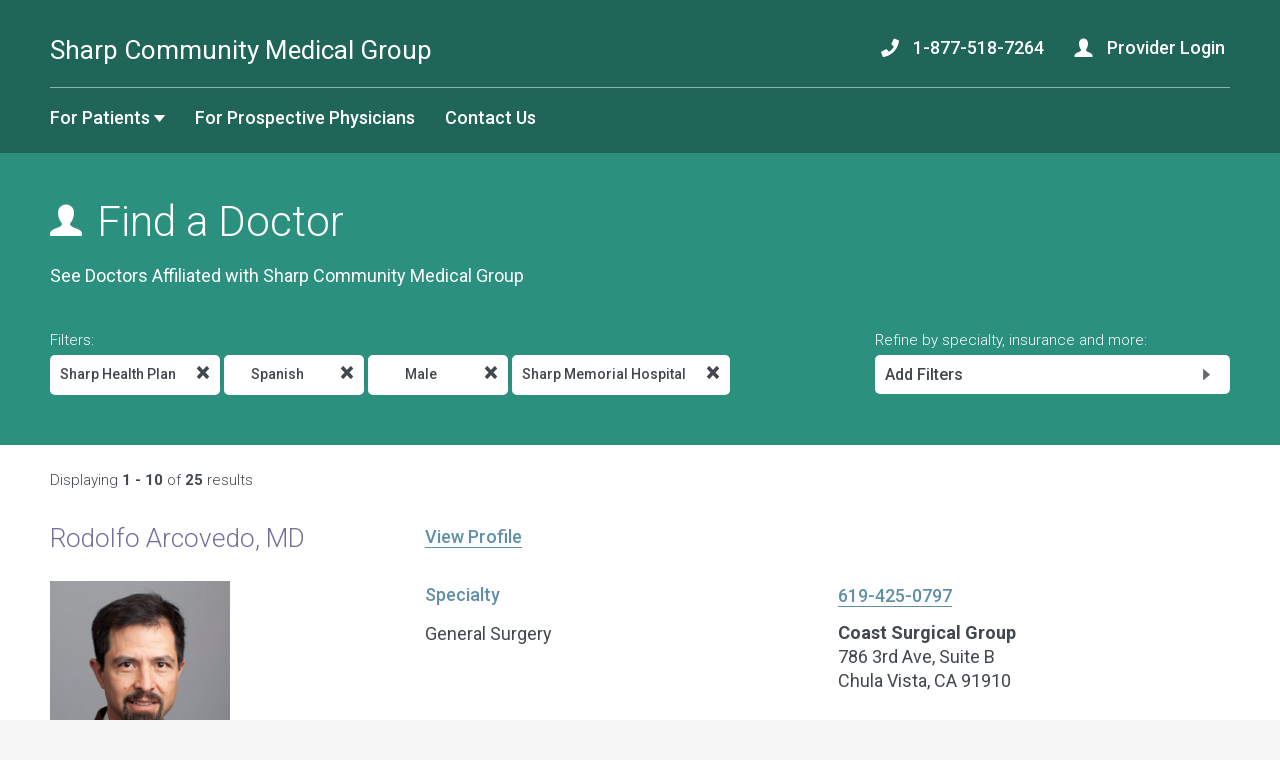

--- FILE ---
content_type: text/html;charset=UTF-8
request_url: https://www.scmg.org/find-a-doctor/physician-results.cfm?i=10&l=spanish&g=m&ha=sharp%20memorial%20hospital
body_size: 18563
content:
<!DOCTYPE html> <html lang="en"> <!-- Content Copyright Sharp SCMG -->
<!-- Page generated 2026-01-19 01:16:36 on server 2 by CommonSpot Build 10.7.1.384 (2021-05-13 19:48:30) -->
<!-- JavaScript & DHTML Code Copyright &copy; 1998-2021, PaperThin, Inc. All Rights Reserved. --> <head> <meta http-equiv="X-UA-Compatible" content="IE=edge">
<meta charset="UTF-8">
<meta name="Viewport" content="width=device-width, initial-scale=1.0">
<meta name="Description" id="Description" content="Find a Physician Results" />
<meta name="Generator" id="Generator" content="CommonSpot Build 10.7.1.384" />
<title>Find a Physician Results</title> <style id="cs_antiClickjack">body{display:none !important;position:absolute !important;top:-5000px !important;}</style><script>(function(){var chk=0;try{if(self!==top){var ts=top.document.location.href.split('/');var ws=window.document.location.href.split('/');if(ts.length<3||ws.length<3)chk=1;else if(ts[2]!==ws[2])chk=2;else if(ts[0]!==ws[0])chk=3;}}catch(e){chk=4;}if(chk===0){var stb=document.getElementById("cs_antiClickjack");stb.parentNode.removeChild(stb);}else{top.location = self.location}})();</script> <script>
var jsDlgLoader = '/find-a-doctor/loader.cfm';
var jsSiteResourceLoader = '/cs-resources.cfm?r=';
var jsSiteResourceSettings = {canCombine: false, canMinify: false};
</script>
<!-- beg (1) PrimaryResources -->
<script src="/commonspot/javascript/browser-all.js"></script>
<!-- end (1) PrimaryResources -->
<!-- beg (2) SecondaryResources -->
<!-- end (2) SecondaryResources -->
<!-- beg (3) StyleTags -->
<link rel="stylesheet" href="/commonspot/site-default.css" type="text/css" />
<!-- end (3) StyleTags -->
<!-- beg (4) JavaScript -->
<script>
<!--
var gMenuControlID = 0;
var menus_included = 0;
var jsSiteID = 1;
var jsSubSiteID = 53;
var js_gvPageID = 7827;
var jsPageID = 7827;
var jsPageSetID = 0;
var jsPageType = 0;
var jsSiteSecurityCreateControls = 0;
var jsShowRejectForApprover = 1;
// -->
</script><script>
var jsDlgLoader = '/find-a-doctor/loader.cfm';
var jsSiteResourceLoader = '/cs-resources.cfm?r=';
var jsSiteResourceSettings = {canCombine: false, canMinify: false};
</script>
<!-- end (4) JavaScript -->
<!-- beg (5) CustomHead -->
<meta name="commonSpotSubsiteDisplayName" content="Find a Doctor">
<!-- ================================================ JS ================================================ -->
<script src="//maps.googleapis.com/maps/api/js?key=AIzaSyAF02nkLrXHSoCRgnogZS_siqc4cmcXhCc&libraries=places&sensor=false"></script>
<script src="/js/jquery/jquery-1.11.3.min.js"></script>
<script src="/js/jquery/jqueryui-1.11.4.min.js"></script>
<script src="/js/jquery/jqueryvalidate-1.14.0.min.js"></script>
<script src="/js/jquery/jqueryvalidate-additional-methods.min.js"></script>
<script src="/js/jquery/jquery.printElement.min.js"></script>
<script src="/sharpUI/plugins/sidr/jquery.sidr.min.js"></script>
<link href="https://fonts.googleapis.com/css?family=Roboto:400,300,500,700" rel="stylesheet" type="text/css">
<!-- ================================================ STYLES ================================================ -->
<link rel="stylesheet" type="text/css" href="/sharpUI/plugins/sidr/jquery.sidr.light.css">
<link rel="stylesheet" type="text/css" href="/sharpUI/includes/fonts/symbolset/ss-social-regular.css">
<link rel="stylesheet" type="text/css" href="/sharpUI/includes/fonts/symbolset/ss-social-circle.css">
<link rel="stylesheet" type="text/css" href="/sharpUI/includes/fonts/symbolset/ss-standard.css">
<link rel="stylesheet" type="text/css" href="/sharpUI/css/framework.css?v=20251123035604">
<link rel="stylesheet" type="text/css" href="/sharpUI/css/base.css?v=20251123035604">
<link rel="stylesheet" type="text/css" href="/sharpUI/css/forms.css?v=20251123035604">
<link rel="stylesheet" type="text/css" href="/sharpUI/css/drawers.css?v=20251123035604">
<link rel="stylesheet" type="text/css" href="/style/layout.css?v=20251123035604">
<link rel="stylesheet" type="text/css" href="/style/flex.css?v=20251123035604">
<!-- ================================================ ICONS FAV / TOUCH ====================================== -->
<link rel="shortcut icon" href="https://images.scmg.org/icons/favicon.ico">
<link rel="apple-touch-icon" sizes="120x120" href="https://images.scmg.org/icons/apple-touch-icon-120x120.png">
<link rel="apple-touch-icon" sizes="152x152" href="https://images.scmg.org/icons/apple-touch-icon-152x152.png">
<link rel="apple-touch-icon" sizes="167x167" href="https://images.scmg.org/icons/apple-touch-icon-167x167.png">
<link rel="apple-touch-icon" sizes="180x180" href="https://images.scmg.org/icons/apple-touch-icon-180x180.png">
<!-- Grid layout tool -->
<script type="text/javascript">
var gOverride = {
urlBase: 'http://gridder.andreehansson.se/releases/latest/',
gColor: 'red',
gColumns: 16,
gOpacity: 0.35,
gWidth: 10,
pColor: '#C0C0C0',
pHeight: 19,
pOffset: 109,
pOpacity: 0.55,
center: true,
gEnabled: true,
pEnabled: true,
setupEnabled: true,
fixFlash: true,
size: 1200
};
</script>
<!-- end (5) CustomHead -->
<!-- beg (6) TertiaryResources -->
<!-- end (6) TertiaryResources -->
<!-- beg (7) authormode_inlinestyles -->
<link rel="stylesheet" type="text/css" href="/commonspot/commonspot.css" id="cs_maincss">
<!-- end (7) authormode_inlinestyles -->
<title>San Diego  Doctors | Sharp Community Medical Group</title><meta name="description" content="Looking for  in San Diego." /><meta name="robots" content="noindex"></head><body><span role="navigation" aria-label="Top of page" id="__topdoc__"></span>
<script>
gaPageCategory = '';
dataLayer = [{
'trackingId': 'UA-2187359-1'
}];
if (gaPageCategory.length) {
dataLayer.push({'pageCategory': gaPageCategory});
}
</script>
<!-- Google Tag Manager -->
<!-- End Google Tag Manager -->
<script type="text/javascript">
var captchaCallbackList = [];
var onloadCallback;
$(document).ready( function() {
if( captchaCallbackList.length > 0 ){
onloadCallback = function(){
try{
for( var i=0; i < captchaCallbackList.length; i++ ){
var renderCaptchaFunction = captchaCallbackList[i];
renderCaptchaFunction();
}
} catch (err){
console.log("error loading captcha: ", err);
}
};
var po = document.createElement('script');
po.type = 'text/javascript';
po.async = true;
po.src = 'https://www.google.com/recaptcha/api.js?onload=onloadCallback&render=explicit';
var s = document.getElementsByTagName('script')[0];
s.parentNode.insertBefore(po, s);
}
});
</script>
<style type="text/css">
nav.provider {
margin-bottom: 0;
position: relative;
bottom: -8px;
}
nav.provider ul.menu {
float: right;
margin: 0 5px 8px 0;
}
nav.provider li:last-child {
margin-right: 0;
}
nav.provider li a {
display: inline-block;
}
nav.provider .ss-user.home-page {
color: #ffffff;
position: relative;
top: 3px;
}
nav.provider .ss-phone.home-page {
color: #ffffff;
position: relative;
top: 3px;
}
.scmg-logo {
margin-bottom: 10px;
}
</style>
<header>
<div class='overlay close_drawers'></div>
<div class="container full top-nav">
<div class="row">
<div class="sixteen columns">
<div class="container">
<!-- ================  LOGO AND SEARCH =============== -->
<div class="row">
<div class="sixteen columns logo-bar">
<div class="truss-top">
<div class="row">
<div class="ten columns five-small six-medium">
<a class="text-logo" href="/" id="header-scmg-logo-link">
<h2 style="font-weight:400;color:#fff;padding-top:13px;margin-top:0px;margin-bottom:0px;">Sharp Community Medical Group</h2>
</a>
</div>
<div class="six columns no-small no-medium no-medlarge">
<nav class="sixteen columns provider">
<ul class="menu">
<li class="column">
<a id="header-nav-phone" href="tel:18775187264"><span class="ss-phone home-page"></span> 1-877-518-7264</a>
</li>
<li class="column">
<a id="header-nav-provider-login" href="https://providers.scmg.org" target="_blank"><span class="ss-user home-page"></span> Provider Login</a>
</li>
</ul>
</nav>
</div>
<div class="three-small offset-none-small two-medium offset-none-medium columns text-right open-menu no-xlarge no-large">
<div class="truss-sides">
<a class="drawer" data-drawer-name="mobile-menu-drawer"><i class="ss-rows"></i></a>
</div>
</div>
</div>
</div>
<div class="row">
<div class="sixteen columns no-medium no-small no-medlarge">
<div class="truss-small">
<div class="sixteen columns border-bottom no-small no-xsmall"></div>
</div>
</div>
<div class="eleven columns five-small five-medium text-right no-small no-xsmall no-medium no-medlarge">
<!-- ================  MENU =============== -->
<nav class="sixteen columns">
<ul class="menu">
<li class="column ">
<a id="header-nav-for-members" href="/for-members/">For Patients <i class="ss-dropdown"></i></a>
<div class="three columns sub menu for-members">
<ul class="menu text-left sixteen columns no-small no-xsmall">
<li><a id="header-nav-for-members-submenu-find-a-doctor" href="/find-a-doctor/">Find a Doctor</a></li>
<li><a id="header-nav-for-members-submenu-fmh" href="/followmyhealth/">Patient Portal</a></li>
<li><a id="header-nav-for-members-submenu-facilities-locations" href="/about-us/facilities-locations/">Locations</a></li>
<li><a id="header-nav-for-members-submenu-health-insurance" href="/health-insurance/">Health Insurance</a></li>
<li><a id="header-nav-for-members-submenu-vaccinations" href="/health-and-wellness/vaccinations/">Vaccinations</a></li>
<li><a id="header-nav-for-members-submenu-health-and-wellness" href="/case-management/">Case Management</a></li>
<li><a id="header-nav-for-members-submenu-view-all-resources" href="/for-members/patient-resources/index.cfm">View All Patient Resources</a></li>
</ul>
</div>
</li>
<li class="column">
<a id="header-nav-for-prospective-physicians" href="/prospective-physicians/">For Prospective Physicians</a>
</li>
<li class="column">
<a id="header-nav-contact-us" href="/contact-us">Contact Us</a>
</li>
</ul>
</nav>
<!-- ================  END MENU =============== -->
</div>
</div>
</div>
</div>
<!-- ================  END LOGO AND SEARCH =============== -->
</div>
</div>
</div>
</div>
<!-- ================  	MOBILE MENU =============== -->
<!-- main drawer-->
<div id="mobile-menu-drawer" class="no-xlarge no-large four eight-small columns drawer-content sidr right">
<div class="container full">
<div class="row drawer-header dark-lavender">
<div class="two columns one-small">
<div class="truss-sides">
<i class="ss-navigateleft"></i>
</div>
</div>
<div class="twelve columns six-small">
<div class="truss-sides">
<h6> </h6>
</div>
</div>
<div class="two columns one-small">
<div class="truss-sides">
<i class="ss-delete close-all-drawers"></i>
</div>
</div>
</div>
<div class="row drawer-body">
<div class="sixteen columns">
<div class="truss-sides">
<ul>
<li><a id="mobile-nav-home" href="/">Home</a></li>
<li class="drawer" data-drawer-name="for-members-drawer"><a id="mobile-nav-for-members" class="arrow-storm-medium"><span>For Patients</span></a></li>
<li><a href="/prospective-physicians/" id="mobile-nav-for-prospective-physicians">For Prospective Physicians</a></li>
<li><a href="https://providers.scmg.org" id="mobile-nav-provider-login">Provider Login</a></li>
<li><a class="arrow-storm-medium" id="mobile-nav-contact-us" href="/contact-us"><span>Contact Us</span></a></li>
<li><a href="tel:18775187264" id="mobile-nav-phone"><span class="ss-phone home-page"></span> 1-877-518-7264</a></li>
</ul>
</div>
</div>
</div>
</div>
</div>
<div id="for-members-drawer" class="four eight-small columns drawer-content">
<div class="container full">
<div class="row drawer-header dark-lavender">
<div class="two columns one-small">
<div class="truss-sides">
<i class="ss-navigateleft"></i>
</div>
</div>
<div class="twelve columns six-small">
<div class="truss-sides">
<h6>For Patients</h6>
</div>
</div>
<div class="two columns one-small">
<div class="truss-sides">
<i class="ss-delete close-all-drawers"></i>
</div>
</div>
</div>
<div class="row drawer-body">
<div class="sixteen columns">
<div class="truss-sides">
<ul>
<li><a id="mobile-nav-for-members-submenu-find-a-doctor" href="/find-a-doctor/">Find a Doctor</a></li>
<li><a id="mobile-nav-for-members-submenu-followmyhealth" href="/followmyhealth/">Patient Portal</a></li>
<li><a id="mobile-nav-for-members-submenu-locations" href="/about-us/facilities-locations/">Locations</a></li>
<li><a id="mobile-nav-for-members-submenu-health-insurance" href="/health-insurance/">Health Insurance</a></li>
<li><a id="mobile-nav-for-members-submenu-vaccinations" href="/health-and-wellness/vaccinations/">Vaccinations</a></li>
<li><a id="mobile-nav-for-members-submenu-health-and-wellness" href="/case-management/">Case Management</a></li>
<li><a id="mobile-nav-for-members-submenu-view-all-patient-resources" href="/for-members/patient-resources/index.cfm">View All Patient Resources</a></li>
</ul>
</div>
</div>
</div>
</div>
</div>
<!-- ================  END MOBILE MENU =============== -->
<!-- ================  GLOBAL DRAWERS  =============== -->
<!-- fad-name-search-drawer -->
<div id="fad-name-search-drawer" class="four eight-small columns drawer-content">
<div class="container full">
<div class="row drawer-header dark-lavender">
<div class="two columns one-small">
<div class="truss-sides">
<i class="ss-navigateleft"></i>
</div>
</div>
<div class="twelve columns six-small">
<div class="truss-sides">
<h6>Search by Name</h6>
</div>
</div>
<div class="two columns one-small">
<div class="truss-sides">
<i class="ss-delete close-all-drawers"></i>
</div>
</div>
</div>
<div class="row drawer-body">
<div class="sixteen columns">
<div class="truss">
<form id="name-form" method="get" action="/find-a-doctor/physician-results.cfm">
<label for="name">Enter any part of a doctor's name:</label>
<input type="text" id="name" name="name" maxlength="20" />
</form>
</div>
</div>
</div>
</div>
</div>
<!--fad-specialty-search-drawer-->
<div id="fad-specialty-search-drawer" class="four eight-small columns drawer-content">
<div class="container full">
<div class="row drawer-header dark-lavender">
<div class="two columns one-small">
<div class="truss-sides">
<i class="ss-navigateleft"></i>
</div>
</div>
<div class="twelve columns six-small">
<div class="truss-sides">
<h6>Search by Specialty</h6>
</div>
</div>
<div class="two columns one-small">
<div class="truss-sides">
<i class="ss-delete close-all-drawers"></i>
</div>
</div>
</div>
<div class="row drawer-body">
<div class="sixteen columns">
<ul>
<li><a class="specialist-doctor-drawer-link" data-analytics-label="Allergy" href="/find-a-doctor/physician-results.cfm?specialty=Allergy">Allergy</a></li>
<li><a class="specialist-doctor-drawer-link" data-analytics-label="Allergy & Immunology" href="/find-a-doctor/physician-results.cfm?specialty=Allergy%20%26%20Immunology">Allergy & Immunology</a></li>
<li><a class="specialist-doctor-drawer-link" data-analytics-label="Cardiology" href="/find-a-doctor/physician-results.cfm?specialty=Cardiology">Cardiology</a></li>
<li><a class="specialist-doctor-drawer-link" data-analytics-label="Cardiothoracic Surgery" href="/find-a-doctor/physician-results.cfm?specialty=Cardiothoracic%20Surgery">Cardiothoracic Surgery</a></li>
<li><a class="specialist-doctor-drawer-link" data-analytics-label="Cardiovascular - Thoracic" href="/find-a-doctor/physician-results.cfm?specialty=Cardiovascular%20%2D%20Thoracic">Cardiovascular - Thoracic</a></li>
<li><a class="specialist-doctor-drawer-link" data-analytics-label="Cardiovascular Disease" href="/find-a-doctor/physician-results.cfm?specialty=Cardiovascular%20Disease">Cardiovascular Disease</a></li>
<li><a class="specialist-doctor-drawer-link" data-analytics-label="Colon & Rectal Surgery" href="/find-a-doctor/physician-results.cfm?specialty=Colon%20%26%20Rectal%20Surgery">Colon & Rectal Surgery</a></li>
<li><a class="specialist-doctor-drawer-link" data-analytics-label="Dermatology" href="/find-a-doctor/physician-results.cfm?specialty=Dermatology">Dermatology</a></li>
<li><a class="specialist-doctor-drawer-link" data-analytics-label="Endocrinology" href="/find-a-doctor/physician-results.cfm?specialty=Endocrinology">Endocrinology</a></li>
<li><a class="specialist-doctor-drawer-link" data-analytics-label="ENT - Otolaryngology" href="/find-a-doctor/physician-results.cfm?specialty=ENT%20%2D%20Otolaryngology">ENT - Otolaryngology</a></li>
<li><a class="specialist-doctor-drawer-link" data-analytics-label="Family Medicine" href="/find-a-doctor/physician-results.cfm?specialty=Family%20Medicine">Family Medicine</a></li>
<li><a class="specialist-doctor-drawer-link" data-analytics-label="Foot & Ankle Surgery" href="/find-a-doctor/physician-results.cfm?specialty=Foot%20%26%20Ankle%20Surgery">Foot & Ankle Surgery</a></li>
<li><a class="specialist-doctor-drawer-link" data-analytics-label="Gastroenterology" href="/find-a-doctor/physician-results.cfm?specialty=Gastroenterology">Gastroenterology</a></li>
<li><a class="specialist-doctor-drawer-link" data-analytics-label="Gastroenterology (Pediatric)" href="/find-a-doctor/physician-results.cfm?specialty=Gastroenterology%20%28Pediatric%29">Gastroenterology (Pediatric)</a></li>
<li><a class="specialist-doctor-drawer-link" data-analytics-label="General Practice" href="/find-a-doctor/physician-results.cfm?specialty=General%20Practice">General Practice</a></li>
<li><a class="specialist-doctor-drawer-link" data-analytics-label="General Surgery" href="/find-a-doctor/physician-results.cfm?specialty=General%20Surgery">General Surgery</a></li>
<li><a class="specialist-doctor-drawer-link" data-analytics-label="Geriatric Medicine" href="/find-a-doctor/physician-results.cfm?specialty=Geriatric%20Medicine">Geriatric Medicine</a></li>
<li><a class="specialist-doctor-drawer-link" data-analytics-label="Glaucoma" href="/find-a-doctor/physician-results.cfm?specialty=Glaucoma">Glaucoma</a></li>
<li><a class="specialist-doctor-drawer-link" data-analytics-label="Gynecology" href="/find-a-doctor/physician-results.cfm?specialty=Gynecology">Gynecology</a></li>
<li><a class="specialist-doctor-drawer-link" data-analytics-label="Gynecology/Oncology" href="/find-a-doctor/physician-results.cfm?specialty=Gynecology%2FOncology">Gynecology/Oncology</a></li>
<li><a class="specialist-doctor-drawer-link" data-analytics-label="Hematology" href="/find-a-doctor/physician-results.cfm?specialty=Hematology">Hematology</a></li>
<li><a class="specialist-doctor-drawer-link" data-analytics-label="Infectious Disease" href="/find-a-doctor/physician-results.cfm?specialty=Infectious%20Disease">Infectious Disease</a></li>
<li><a class="specialist-doctor-drawer-link" data-analytics-label="Internal Medicine" href="/find-a-doctor/physician-results.cfm?specialty=Internal%20Medicine">Internal Medicine</a></li>
<li><a class="specialist-doctor-drawer-link" data-analytics-label="Internal Medicine/Pediatrics" href="/find-a-doctor/physician-results.cfm?specialty=Internal%20Medicine%2FPediatrics">Internal Medicine/Pediatrics</a></li>
<li><a class="specialist-doctor-drawer-link" data-analytics-label="Interventional Cardiology" href="/find-a-doctor/physician-results.cfm?specialty=Interventional%20Cardiology">Interventional Cardiology</a></li>
<li><a class="specialist-doctor-drawer-link" data-analytics-label="Interventional Pain Management" href="/find-a-doctor/physician-results.cfm?specialty=Interventional%20Pain%20Management">Interventional Pain Management</a></li>
<li><a class="specialist-doctor-drawer-link" data-analytics-label="Nephrology" href="/find-a-doctor/physician-results.cfm?specialty=Nephrology">Nephrology</a></li>
<li><a class="specialist-doctor-drawer-link" data-analytics-label="Neuro-Ophthalmology" href="/find-a-doctor/physician-results.cfm?specialty=Neuro%2DOphthalmology">Neuro-Ophthalmology</a></li>
<li><a class="specialist-doctor-drawer-link" data-analytics-label="Neurological Surgery" href="/find-a-doctor/physician-results.cfm?specialty=Neurological%20Surgery">Neurological Surgery</a></li>
<li><a class="specialist-doctor-drawer-link" data-analytics-label="Neurology" href="/find-a-doctor/physician-results.cfm?specialty=Neurology">Neurology</a></li>
<li><a class="specialist-doctor-drawer-link" data-analytics-label="Neuromuscular Medicine" href="/find-a-doctor/physician-results.cfm?specialty=Neuromuscular%20Medicine">Neuromuscular Medicine</a></li>
<li><a class="specialist-doctor-drawer-link" data-analytics-label="Neuropsychology" href="/find-a-doctor/physician-results.cfm?specialty=Neuropsychology">Neuropsychology</a></li>
<li><a class="specialist-doctor-drawer-link" data-analytics-label="Neuroradiology" href="/find-a-doctor/physician-results.cfm?specialty=Neuroradiology">Neuroradiology</a></li>
<li><a class="specialist-doctor-drawer-link" data-analytics-label="Neurosurgery" href="/find-a-doctor/physician-results.cfm?specialty=Neurosurgery">Neurosurgery</a></li>
<li><a class="specialist-doctor-drawer-link" data-analytics-label="OB/GYN" href="/find-a-doctor/physician-results.cfm?specialty=OB%2FGYN">OB/GYN</a></li>
<li><a class="specialist-doctor-drawer-link" data-analytics-label="Obstetrics & Gynecology" href="/find-a-doctor/physician-results.cfm?specialty=Obstetrics%20%26%20Gynecology">Obstetrics & Gynecology</a></li>
<li><a class="specialist-doctor-drawer-link" data-analytics-label="Occuloplastics" href="/find-a-doctor/physician-results.cfm?specialty=Occuloplastics">Occuloplastics</a></li>
<li><a class="specialist-doctor-drawer-link" data-analytics-label="Oncology" href="/find-a-doctor/physician-results.cfm?specialty=Oncology">Oncology</a></li>
<li><a class="specialist-doctor-drawer-link" data-analytics-label="Ophthalmology" href="/find-a-doctor/physician-results.cfm?specialty=Ophthalmology">Ophthalmology</a></li>
<li><a class="specialist-doctor-drawer-link" data-analytics-label="Oral & Maxillofacial Surgery" href="/find-a-doctor/physician-results.cfm?specialty=Oral%20%26%20Maxillofacial%20Surgery">Oral & Maxillofacial Surgery</a></li>
<li><a class="specialist-doctor-drawer-link" data-analytics-label="Orthopedic Surgery" href="/find-a-doctor/physician-results.cfm?specialty=Orthopedic%20Surgery">Orthopedic Surgery</a></li>
<li><a class="specialist-doctor-drawer-link" data-analytics-label="Orthopedic Surgery (Hips & Knees)" href="/find-a-doctor/physician-results.cfm?specialty=Orthopedic%20Surgery%20%28Hips%20%26%20Knees%29">Orthopedic Surgery (Hips & Knees)</a></li>
<li><a class="specialist-doctor-drawer-link" data-analytics-label="Orthopedic Surgery (Shoulder & Elbow)" href="/find-a-doctor/physician-results.cfm?specialty=Orthopedic%20Surgery%20%28Shoulder%20%26%20Elbow%29">Orthopedic Surgery (Shoulder & Elbow)</a></li>
<li><a class="specialist-doctor-drawer-link" data-analytics-label="Orthopedic Surgery (Spine)" href="/find-a-doctor/physician-results.cfm?specialty=Orthopedic%20Surgery%20%28Spine%29">Orthopedic Surgery (Spine)</a></li>
<li><a class="specialist-doctor-drawer-link" data-analytics-label="Otolaryngology" href="/find-a-doctor/physician-results.cfm?specialty=Otolaryngology">Otolaryngology</a></li>
<li><a class="specialist-doctor-drawer-link" data-analytics-label="Pain Management" href="/find-a-doctor/physician-results.cfm?specialty=Pain%20Management">Pain Management</a></li>
<li><a class="specialist-doctor-drawer-link" data-analytics-label="Pain Management - Interventional" href="/find-a-doctor/physician-results.cfm?specialty=Pain%20Management%20%2D%20Interventional">Pain Management - Interventional</a></li>
<li><a class="specialist-doctor-drawer-link" data-analytics-label="Pain Management/Comprehensive" href="/find-a-doctor/physician-results.cfm?specialty=Pain%20Management%2FComprehensive">Pain Management/Comprehensive</a></li>
<li><a class="specialist-doctor-drawer-link" data-analytics-label="Pain Medicine" href="/find-a-doctor/physician-results.cfm?specialty=Pain%20Medicine">Pain Medicine</a></li>
<li><a class="specialist-doctor-drawer-link" data-analytics-label="Pediatrics" href="/find-a-doctor/physician-results.cfm?specialty=Pediatrics">Pediatrics</a></li>
<li><a class="specialist-doctor-drawer-link" data-analytics-label="Physical Medicine & Rehab" href="/find-a-doctor/physician-results.cfm?specialty=Physical%20Medicine%20%26%20Rehab">Physical Medicine & Rehab</a></li>
<li><a class="specialist-doctor-drawer-link" data-analytics-label="Physical Medicine & Rehabilitation" href="/find-a-doctor/physician-results.cfm?specialty=Physical%20Medicine%20%26%20Rehabilitation">Physical Medicine & Rehabilitation</a></li>
<li><a class="specialist-doctor-drawer-link" data-analytics-label="Plastic Surgery" href="/find-a-doctor/physician-results.cfm?specialty=Plastic%20Surgery">Plastic Surgery</a></li>
<li><a class="specialist-doctor-drawer-link" data-analytics-label="Podiatric Medicine" href="/find-a-doctor/physician-results.cfm?specialty=Podiatric%20Medicine">Podiatric Medicine</a></li>
<li><a class="specialist-doctor-drawer-link" data-analytics-label="Podiatry" href="/find-a-doctor/physician-results.cfm?specialty=Podiatry">Podiatry</a></li>
<li><a class="specialist-doctor-drawer-link" data-analytics-label="Podiatry, Foot & Ankle" href="/find-a-doctor/physician-results.cfm?specialty=Podiatry%2C%20Foot%20%26%20Ankle">Podiatry, Foot & Ankle</a></li>
<li><a class="specialist-doctor-drawer-link" data-analytics-label="Preventative Medicine" href="/find-a-doctor/physician-results.cfm?specialty=Preventative%20Medicine">Preventative Medicine</a></li>
<li><a class="specialist-doctor-drawer-link" data-analytics-label="Pulmonary Disease" href="/find-a-doctor/physician-results.cfm?specialty=Pulmonary%20Disease">Pulmonary Disease</a></li>
<li><a class="specialist-doctor-drawer-link" data-analytics-label="Radiation Oncology" href="/find-a-doctor/physician-results.cfm?specialty=Radiation%20Oncology">Radiation Oncology</a></li>
<li><a class="specialist-doctor-drawer-link" data-analytics-label="Radiology, Interventional" href="/find-a-doctor/physician-results.cfm?specialty=Radiology%2C%20Interventional">Radiology, Interventional</a></li>
<li><a class="specialist-doctor-drawer-link" data-analytics-label="Rheumatology" href="/find-a-doctor/physician-results.cfm?specialty=Rheumatology">Rheumatology</a></li>
<li><a class="specialist-doctor-drawer-link" data-analytics-label="Sleep Medicine" href="/find-a-doctor/physician-results.cfm?specialty=Sleep%20Medicine">Sleep Medicine</a></li>
<li><a class="specialist-doctor-drawer-link" data-analytics-label="Sports Medicine" href="/find-a-doctor/physician-results.cfm?specialty=Sports%20Medicine">Sports Medicine</a></li>
<li><a class="specialist-doctor-drawer-link" data-analytics-label="Thoracic Surgery" href="/find-a-doctor/physician-results.cfm?specialty=Thoracic%20Surgery">Thoracic Surgery</a></li>
<li><a class="specialist-doctor-drawer-link" data-analytics-label="Urology" href="/find-a-doctor/physician-results.cfm?specialty=Urology">Urology</a></li>
<li><a class="specialist-doctor-drawer-link" data-analytics-label="Vascular Surgery" href="/find-a-doctor/physician-results.cfm?specialty=Vascular%20Surgery">Vascular Surgery</a></li>
<li><a class="specialist-doctor-drawer-link" data-analytics-label="Wound Care - Hyperbaric Oxygen" href="/find-a-doctor/physician-results.cfm?specialty=Wound%20Care%20%2D%20Hyperbaric%20Oxygen">Wound Care - Hyperbaric Oxygen</a></li>
</ul>
</div>
</div>
</div>
</div>
<!--Map Directions Drawer-->
<div id="map-directions-drawer" class="four eight-small columns drawer-content medium">
<div class="container full">
<div class="row drawer-header dark-lavender">
<div class="one columns one-small">
<i class="ss-navigateleft"></i>
</div>
<div class="thirteen columns six-small">
<div class="truss-sides">
<h6>
<span id="location-name">4282 Genesee Ave</span> Driving Directions
</h6>
</div>
</div>
<div class="two columns one-small">
<div class="truss-sides">
<i class="ss-delete close-all-drawers"></i>
</div>
</div>
</div>
<div class="row drawer-body">
<div class="sixteen columns">
<div class="truss-sides">
<div id="directions-map-canvas" style="width: 800px; height: 600px;"></div>
</div>
<div class="truss-sides">
<form id="directions-form" onsubmit="return false">
<div>
<input type="text" id="origin" name="origin" placeholder="Enter your address" title="Enter your address" value="" />
<input type="submit" id="get-directions" class="button thin button-primary" name="Get Directions" value="Get Directions" />
<div class="button slate text-center thin print-directions">
Print <i class="ss-print"></i>
</div>
</div>
</form>
</div>
<div class="truss">
<div id="directions"></div>
</div>
</div>
</div>
</div>
</div>
<div id="contactus-drawer" class="four eight-small columns drawer-content">
<div class="container full">
<div class="row drawer-header dark-lavender">
<div class="two columns one-small">
<div class="truss-sides">
<i class="ss-navigateleft"></i>
</div>
</div>
<div class="twelve columns six-small">
<div class="truss-sides">
<h6>Contact Us</h6>
</div>
</div>
<div class="two columns one-small">
<div class="truss-sides">
<i class="ss-delete close-all-drawers"></i>
</div>
</div>
</div>
<div class="row drawer-body">
<div class="sixteen columns">
<div id="contact-us-response-container" class="row" style="display:none;">
<div class="truss">
<div id="contact-us-response"></div>
</div>
</div>
<div id="contact-us-form-container">
<div class="row">
<div class="truss-sides">
<h4>Call Us</h4>
<p>
<a href="tel:+18584992550">858-499-2550</a> or <a href="tel:+18775187264">1-877-518-7264</a> (toll free)
</p>
<hr />
<h4>Email Us</h4>
<form name="contact-us-form" id="contact-us-form" enctype="multipart/form-data" method="post" onsubmit="submitContactUsForm(); return false;">
<input type="hidden" name="token" value="17E9F315158A8D827B55C487915D7B53F559AA9E" />
<label for="contactusrole">I'm a</label>
<select id="contactusrole" name="contactusrole" onchange="isProspectivePhysician(this);" class="required">
<option value=""></option>
<option value="Member" >Member</option>
<option value="Provider" >Provider</option>
<option value="Prospective Physician" >Prospective Physician</option>
<option value="Other" >Other</option>
</select>
<label for="contactusfirstname">First name</label>
<input type="text" name="contactusfirstname" id="contactusfirstname" maxlength="16" class="required" data-msg-required="Please tell us your first name." value=""/>
<label for="contactuslastname">Last name</label>
<input type="text" name="contactuslastname" id="contactuslastname" maxlength="16" class="required" data-msg-required="Please tell us your last name." value=""/>
<label for="contactusemail">Email</label>
<input type="text" name="contactusemail" id="contactusemail" maxlength="60" class="required email" data-msg-required="Please enter a valid email address." value=""/>
<label for="contactusphone">Phone <span class="optional">Optional</span></label>
<input type="text" name="contactusphone" id="contactusphone" maxlength="14" value="" class="phoneUS" data-msg-phoneUS="Please enter a vaild phone number." onkeyup="autoFormatPhone(event,this)"/>
<div id="prospective-physician-stuff" class="hidden">
<label for="contactusaddress1">Address 1 <span class="optional">Optional</span></label>
<input type="text" name="contactusaddress1" id="contactusaddress1" maxlength="100" value=""/>
<label for="contactusaddress2">Address 2 <span class="optional">Optional</span></label>
<input type="text" name="contactusaddress2" id="contactusaddress2" maxlength="100" value=""/>
<label for="contactuscity">City <span class="optional">Optional</span></label>
<input type="text" name="contactuscity" id="contactuscity" maxlength="50" value=""/>
<label for="contactusstate">State <span class="optional">Optional</span></label>
<select id="contactusstate" name="contactusstate">
<option value=""></option>
<option value="Alabama" >Alabama</option>
<option value="Alaska" >Alaska</option>
<option value="Arizona" >Arizona</option>
<option value="Arkansas" >Arkansas</option>
<option value="California" selected="true">California</option>
<option value="Colorado" >Colorado</option>
<option value="Connecticut" >Connecticut</option>
<option value="Delaware" >Delaware</option>
<option value="District of Columbia" >District of Columbia</option>
<option value="Florida" >Florida</option>
<option value="Georgia" >Georgia</option>
<option value="Hawaii" >Hawaii</option>
<option value="Idaho" >Idaho</option>
<option value="Illinois" >Illinois</option>
<option value="Indiana" >Indiana</option>
<option value="Iowa" >Iowa</option>
<option value="Kansas" >Kansas</option>
<option value="Kentucky" >Kentucky</option>
<option value="Louisiana" >Louisiana</option>
<option value="Maine" >Maine</option>
<option value="Maryland" >Maryland</option>
<option value="Massachusetts" >Massachusetts</option>
<option value="Michigan" >Michigan</option>
<option value="Minnesota" >Minnesota</option>
<option value="Mississippi" >Mississippi</option>
<option value="Missouri" >Missouri</option>
<option value="Montana" >Montana</option>
<option value="Nebraska" >Nebraska</option>
<option value="Nevada" >Nevada</option>
<option value="New Hampshire" >New Hampshire</option>
<option value="New Jersey" >New Jersey</option>
<option value="New Mexico" >New Mexico</option>
<option value="New York" >New York</option>
<option value="North Carolina" >North Carolina</option>
<option value="North Dakota" >North Dakota</option>
<option value="Ohio" >Ohio</option>
<option value="Oklahoma" >Oklahoma</option>
<option value="Oregon" >Oregon</option>
<option value="Pennsylvania" >Pennsylvania</option>
<option value="Rhode Island" >Rhode Island</option>
<option value="South Carolina" >South Carolina</option>
<option value="South Dakota" >South Dakota</option>
<option value="Tennessee" >Tennessee</option>
<option value="Texas" >Texas</option>
<option value="Utah" >Utah</option>
<option value="Vermont" >Vermont</option>
<option value="Virginia" >Virginia</option>
<option value="Washington" >Washington</option>
<option value="West Virginia" >West Virginia</option>
<option value="Wisconsin" >Wisconsin</option>
<option value="Wyoming" >Wyoming</option>
</select>
<label for="contactuszipcode">ZIP code <span class="optional">Optional</span></label>
<input type="text" name="contactuszipcode" id="contactuszipcode" class="zipcodeUS" maxlength="5" value=""/>
<label for="contactuscountry">Country <span class="optional">Optional</span></label>
<input type="text" name="contactuscountry" id="contactuscountry" maxlength="50" value=""/>
<div class="contactussdcountry radio-button-group">
<p>Do you currently practice in San Diego County?</p>
<input type="radio" class="radio-button required" name="contactussdcountry" id="contactussdcountryyes" value="yes"/><label class="button dark-lavender text-center" for="contactussdcountryyes">Yes</label>
<input type="radio" class="radio-button required" name="contactussdcountry" id="contactussdcountryno" value="no"/><label class="button dark-lavender text-center" for="contactussdcountryno">No</label>
</div>
<div class="contactushospitalprivileges radio-button-group">
<p>Do you currently have hospital privileges?</p>
<input type="radio" class="radio-button required" name="contactushospitalprivileges" id="contactushospitalprivilegesyes" value="yes" onchange="showHospitalPrivilegesWhere(this);"/><label class="button dark-lavender text-center" for="contactushospitalprivilegesyes">Yes</label>
<input type="radio" class="radio-button required" name="contactushospitalprivileges" id="contactushospitalprivilegesno" value="no" onchange="showHospitalPrivilegesWhere(this);"/><label class="button dark-lavender text-center" for="contactushospitalprivilegesno">No</label>
</div>
<div id="contactushospitalprivilegeswherediv" class="hidden">
<label for="contactushospitalprivilegeswhere">Where?</label>
<input type="text" name="contactushospitalprivilegeswhere" id="contactushospitalprivilegeswhere" maxlength="50" value=""/>
</div>
<label for="contactuswhereinthecounty">Where in the county would you like to practice?</label>
<select id="contactuswhereinthecounty" name="contactuswhereinthecounty" class="required">
<option value=""></option>
<option value="Central">Central</option>
<option value="North">North</option>
<option value="South">South</option>
<option value="East">East</option>
<option value="All of the above">All of the above</option>
<option value="No preference">No preference</option>
</select>
<label>Please upload a Word or PDF document.</label>
<fieldset>
<label for="contactuscvfile">Upload CV <span class="optional">Optional</span></label>
<div class="upload-error error"></div>
<input type="file" name="contactuscvfile" id="contactuscvfile" class="file-upload">
</fieldset>
<fieldset>
<label for="contactusletterofinterestfile">Upload Letter of interest <span class="optional">Optional</span></label>
<div class="upload-error error"></div>
<input type="file" name="contactusletterofinterestfile" id="contactusletterofinterestfile" class="file-upload">
</fieldset>
</div>
<label for="contactusmessage">Message:</label>
<p class="error hidden" id="contact-us-captcha-error">Please check the box proving that you are not a robot.</p>
<textarea id="contactusmessage" name="contactusmessage" maxlength="5000" class="required" data-msg-required="Please type your message."></textarea>
<p class="hipaa">To protect your privacy and comply with HIPAA regulations, please use this form for general inquiries only; do not send any personal or medical information.</p>
<p><div id="contact-us-recaptcha" data-sitekey="6LcnlR8TAAAAAIFUWRy6jRjw57s1X1mmCMWcxt8h"></div></p>
<button type="submt" id="contactUsSubmitBtn">Send Message</button>
</form>
<hr />
<h4>Find Other Numbers</h4>
<a id="contact-us-phone-directory-link" href="/about-us/contacts.cfm">View More Contact Information</a>
</div>
</div>
</div>
</div>
</div>
</div>
</div>
<script type="text/javascript">
$(document).ready(function() {
$("#contact-us-form").validate({
errorPlacement: function(error, element) {
error.insertBefore(element);
}
});
$("body").on("change", ".file-upload", function() {
verifyFileFormat(this);
})
});
var contactUsCaptcha;
captchaCallbackList.push( function(){
contactUsCaptcha = grecaptcha.render('contact-us-recaptcha', {
'sitekey' : $("#contact-us-recaptcha").data("sitekey"),
'theme' : 'light'
});
});
function verifyFileFormat(field) {
var str = field.value;
var pos = str.lastIndexOf(".")+1;
var ext = str.substr(pos);
var verifyResult = false;
if (ext == "doc" || ext == "docx" || ext == "pdf" || ext == "DOC" || ext == "DOCX" || ext == "PDF") {
$(field).parent().find(".upload-error").text("");
verifyResult = true;
}
if (verifyResult == false) {
$(field).parent().find(".upload-error").text("Please upload a Word or PDF document.");
$("#"+field.id).replaceWith($("#"+field.id).val('').clone(true));
}
}
function isProspectivePhysician(sel){
if(sel.options[sel.selectedIndex].value == 'Prospective Physician'){
$('#prospective-physician-stuff').removeClass('hidden');
}else{
$('#prospective-physician-stuff').addClass('hidden');
}
}
function showHospitalPrivilegesWhere(radio){
if(radio.checked && radio.value == "yes"){
$('#contactushospitalprivilegeswherediv').removeClass('hidden');
$('#contactushospitalprivilegeswhere').addClass('required');
}else{
$('#contactushospitalprivilegeswherediv').addClass('hidden');
$('#contactushospitalprivilegeswhere').removeClass('required');
}
}
function submitContactUsForm(){
if($('#contact-us-form').valid()){
if( typeof contactUsCaptcha !== 'undefined' && grecaptcha.getResponse( contactUsCaptcha ) == '' ){
$('#contact-us-captcha-error').show();
} else {
$('#contactUsSubmitBtn').prop('disabled', true);
$('#contactUsSubmitBtn').prop('value', 'Processing...');
submitContactUs();
}
}
}
function submitContactUs() {
//TODO: HTTPS
var  formData = new FormData($("#contact-us-form")[0]);
$.ajax({
url: '/customcf/contactus/process-contact-us.cfm',
type: 'POST',
data: formData,
async: true,
cache: false,
contentType: false,
processData: false,
success: function(data) {
if (data == 'SUCCESS') {
$('#contact-us-form-container').hide();
// Google Analytics event tracking
if ( $('#contactusrole').val().length > 0 ) {
GAEvent('Contact Us', 'Submit', $('#contactusrole option:selected').text());
}
$('#contact-us-response-container').show();
$('#contact-us-response').html('<h4>Thank you for your email.</h4> <p>We will make every effort to respond within two business days.</p><p><input type="button" class="button thin" value="OK" onclick="$(\'#contact-us-response-container\').hide();$(\'#contact-us-form-container\').show();closeDrawer(\'contactus-drawer\');$(\'#contact-us-form\').trigger(\'reset\');"/></p>');
grecaptcha.reset( contactUsCaptcha );
}else {
$('#contact-us-response').html('<p>There was a problem with your request.  Please try again.</p>');
if( typeof contactUsCaptcha != 'undefined' ){
grecaptcha.reset( contactUsCaptcha );
}
}
}
}).done(function() {
//
}).fail(function() {
$('#contact-us-response').html('<p>There was a problem with your request.  Please try again.</p>');
if( typeof contactUsCaptcha != 'undefined' ){
grecaptcha.reset( contactUsCaptcha );
}
}).always(function() {
$('#contactUsSubmitBtn').prop('disabled', false);
$('#contactUsSubmitBtn').prop('value', 'Send message');
});
}
</script>
<!-- ================  END GLOBAL DRAWERS  ============ -->
</header>
<main>
<div id="cs_control_9" class="cs_control CS_Element_Schedule"><div  title="" id="CS_Element_BaseTemplateContainer"><div id="gridRow_1_1_9" class="cs_GridRow"><div id="gridCol_1_1_1_1_9" class="cs_GridColumn"><div id="cs_control_7830" class="cs_control CS_Element_CustomCF"><div id="CS_CCF_7827_7830">
<script type="text/javascript">
function toggleStringBuilder() {
$('#string-builder-form').toggleClass('hidden');
if ($('#string-builder-form').hasClass('hidden')) {
this.innerHTML = 'Show'
} else {
this.innerHTML = 'Hide'
}
}
function addButtonLabel(buttonLabel, searchStr) {
if (buttonLabel.length && searchStr.length) {
$('#ssb-page-string').html(searchStr + escape('&buttonLabel=' + buttonLabel));
$('#ssb-subsite-string').html('findadocSearchString=' + searchStr + escape('&buttonLabel=' + buttonLabel));
} else {
if (buttonLabel.length) {
$('#ssb-page-string').html(searchStr + 'buttonLabel=' + escape(buttonLabel));
$('#ssb-subsite-string').html('findadocSearchString=' + searchStr + escape('buttonLabel=' + buttonLabel));
} else {
$('#ssb-page-string').html(searchStr);
$('#ssb-subsite-string').html('findadocSearchString=' + searchStr);
}
}
}
function updateResults() {
if ($('#filter-form').valid()) {
if (!$('#zip').val().length) {
$("#zip").attr("disabled", "disabled");
}
if (!$('#pn').val().length) {
$("#pn").attr("disabled", "disabled");
}
$("#page-number").attr("disabled", "disabled");
document.getElementById('filter-form').submit();
return true;
}
return false;
}
</script>
<style>
.inner-search-header.ss-user:before {
padding-right: 15px;
}
.fad-header.ss-user {
font-size: 42px;
}
.fad-header.ss-user:before {
font-size: 32px;
}
</style>
<div class="container full">
<div class="row">
<div class="sixteen columns teal-green" style="padding-top: 30px;">
<div class="container">
<div class="row">
<div class="sixteen columns eight-medium eight-small">
<div class="truss">
<h1 class="text-white"><span class="ss-user home-page inner-search-header fad-header">Find a Doctor</span></h1>
<p class="text-white">See Doctors Affiliated with Sharp Community Medical Group</p>
</div>
</div>
</div>
</div>
</div>
</div>
</div>
<form id="filter-form" name="filter-form" method="get" onsubmit="updateResults();">
<div class="container full findadoctor filters teal-green">
<div class="row">
<div class="sixteen columns lego-bottom">
<div class="container">
<!-- ================  Filter Bar =============== -->
<div class="row">
<div class="sixteen columns results-bar small-eyebrow">
<div class="ten columns four-medium">
<div class="truss-bottom">
<span>Filters:</span>
<div>
<ul id="filter-list">
<li class="filter-list-item">
<a href="/find-a-doctor/physician-results.cfm?l=spanish&g=m&ha=sharp%20memorial%20hospital"
class="button white filter-tag">
Sharp Health Plan
<i class="ss-delete"></i>
</a>
</li>
<li class="filter-list-item">
<a href="/find-a-doctor/physician-results.cfm?i=10&g=m&ha=sharp%20memorial%20hospital"
class="button white filter-tag">
Spanish
<i class="ss-delete"></i>
</a>
</li>
<li class="filter-list-item">
<a href="/find-a-doctor/physician-results.cfm?i=10&l=spanish&ha=sharp%20memorial%20hospital"
class="button white filter-tag">
Male
<i class="ss-delete"></i>
</a>
</li>
<li class="filter-list-item">
<a href="/find-a-doctor/physician-results.cfm?i=10&l=spanish&g=m"
class="button white filter-tag">
Sharp Memorial Hospital
<i class="ss-delete"></i>
</a>
</li>
</ul>
</div>
</div>
</div>
<div class="five columns offset-one four-medium offset-none-medium">
<div class="truss-bottom">
<span>Refine by specialty, insurance and more:</span>
<a href="javascript:void(0);" class="button white full-width text-left drawer arrow-slate-small"
data-drawer-name="filter-drawer">
<span>Add Filters</span>
</a>
</div>
</div>
</div>
</div>
</div>
</div>
</div>
</div>
<div class="container full findadoctor results white">
<div class="row">
<div class="sixteen columns lego-bottom">
<div class="container">
<!-- ================  END Filter Bar =============== -->
<div class="row">
<div class="sixteen columns">
<div class="eight columns small-eyebrow">
<div class="truss-top">
<span>Displaying <strong>1 - 10</strong> of <strong>25</strong>
results</span>
</div>
</div>
</div>
</div>
<!-- ================  Result Block =============== -->
<div class="row result-block">
<div class="sixteen columns">
<div class="row">
<div class="five columns three-medium eight-small">
<div class="sixteen columns">
<div class="truss-top">
</div>
</div>
</div>
</div>
<div class="row">
<div class="five columns three-medium eight-small">
<div class="sixteen columns">
<div class="truss-sides">
<a href="/find-a-doctor/dr-rodolfo-arcovedo-70873"><h2>Rodolfo Arcovedo, MD</h2></a>
</div>
</div>
</div>
<div class="four columns three-medium eight-small">
<div class="sixteen columns">
<div class="truss-sides">
<div class="view-profile">
<a href="/find-a-doctor/dr-rodolfo-arcovedo-70873" class="view-profile-link">View Profile</a>
</div>
</div>
</div>
</div>
</div>
<div class="row">
<div class="five columns eight-small three-medium ">
<div class="row">
<div class="twelve six-medium columns eight-small image-block">
<div class="truss">
<div class="doctor-image circled">
<a href="/find-a-doctor/dr-rodolfo-arcovedo-70873" class="result-image-link">
<img title="Rodolfo Arcovedo, MD" alt="Rodolfo Arcovedo, MD" src="https://images.scmg.org/doctors/arcovedo_rodolfo_70873_2013.jpg" />
</a>
</div>
</div>
</div>
</div>
</div>
<div class="eleven five-medium eight-small columns">
<div class="row">
<div class="eight columns eight-medium">
<div class="truss">
<div class="large-cta">
Specialty
</div>
<ul class="specialty-list">
<li>General Surgery</li>
</ul>
</div>
</div>
<div class="eight columns eight-medium">
<div class="truss">
<div class="location">
<div class="phone">
<a class="location-phone" data-analytics-label="Rodolfo Arcovedo, MD" href="tel:+16194250797">619-425-0797</a>
</div>
<address>
<strong>Coast Surgical Group</strong>
<div itemprop="address" itemscope itemtype="https://schema.org/PostalAddress">
<span itemprop="streetAddress">786 3rd Ave, Suite B</span><br />
<span itemprop="addressLocality">Chula Vista</span>, <span itemprop="addressRegion">CA</span> <span itemprop="postalCode">91910</span><br />
</div>
</address>
</div>
</div>
</div>
</div>
</div>
</div>
<div class="row">
<div class="sixteen columns">
<div class="truss">
<hr>
</div>
</div>
</div>
</div>
</div>
<!-- ================  END Result Block =============== -->
<!-- ================  Result Block =============== -->
<div class="row result-block">
<div class="sixteen columns">
<div class="row">
<div class="five columns three-medium eight-small">
<div class="sixteen columns">
<div class="truss-top">
</div>
</div>
</div>
</div>
<div class="row">
<div class="five columns three-medium eight-small">
<div class="sixteen columns">
<div class="truss-sides">
<a href="/find-a-doctor/dr-charles-athill-61415"><h2>Charles Athill, MD</h2></a>
</div>
</div>
</div>
<div class="four columns three-medium eight-small">
<div class="sixteen columns">
<div class="truss-sides">
<div class="view-profile">
<a href="/find-a-doctor/dr-charles-athill-61415" class="view-profile-link">View Profile</a>
</div>
</div>
</div>
</div>
</div>
<div class="row">
<div class="five columns eight-small three-medium ">
<div class="row">
<div class="twelve six-medium columns eight-small image-block">
<div class="truss">
<div class="doctor-image circled">
<a href="/find-a-doctor/dr-charles-athill-61415" class="result-image-link">
<img title="Charles Athill, MD" alt="Charles Athill, MD" src="https://images.scmg.org/doctors/athill_charles_61415_2009.jpg" />
</a>
<div class="circled pumpkin has-video text-center">
<a href="/find-a-doctor/dr-charles-athill-61415#video" class="has-video-link">
<i class="ss-video"></i>
</a>
</div>
</div>
</div>
</div>
</div>
</div>
<div class="eleven five-medium eight-small columns">
<div class="row">
<div class="eight columns eight-medium">
<div class="truss">
<div class="large-cta">
Specialty
</div>
<ul class="specialty-list">
<li>Cardiology</li>
</ul>
</div>
</div>
<div class="eight columns eight-medium">
<div class="truss">
<div class="location">
<div class="phone">
<a class="location-phone" data-analytics-label="Charles Athill, MD" href="tel:+18582446800">858-244-6800</a>
</div>
<address>
<strong>San Diego Cardiac Center</strong>
<div itemprop="address" itemscope itemtype="https://schema.org/PostalAddress">
<span itemprop="streetAddress">3131 Berger Ave, Suite 200</span><br />
<span itemprop="addressLocality">San Diego</span>, <span itemprop="addressRegion">CA</span> <span itemprop="postalCode">92123</span><br />
</div>
</address>
</div>
</div>
</div>
</div>
</div>
</div>
<div class="row">
<div class="sixteen columns">
<div class="truss">
<hr>
</div>
</div>
</div>
</div>
</div>
<!-- ================  END Result Block =============== -->
<!-- ================  Result Block =============== -->
<div class="row result-block">
<div class="sixteen columns">
<div class="row">
<div class="five columns three-medium eight-small">
<div class="sixteen columns">
<div class="truss-top">
</div>
</div>
</div>
</div>
<div class="row">
<div class="five columns three-medium eight-small">
<div class="sixteen columns">
<div class="truss-sides">
<a href="/find-a-doctor/dr-hugo-barrera-60184"><h2>Hugo Barrera, MD</h2></a>
</div>
</div>
</div>
<div class="four columns three-medium eight-small">
<div class="sixteen columns">
<div class="truss-sides">
<div class="view-profile">
<a href="/find-a-doctor/dr-hugo-barrera-60184" class="view-profile-link">View Profile</a>
</div>
</div>
</div>
</div>
</div>
<div class="row">
<div class="five columns eight-small three-medium ">
<div class="row">
<div class="twelve six-medium columns eight-small image-block">
<div class="truss">
<div class="doctor-image circled">
<a href="/find-a-doctor/dr-hugo-barrera-60184" class="result-image-link">
<img title="Hugo Barrera, MD" alt="Hugo Barrera, MD" src="https://images.scmg.org/doctors/barrera_hugo_60184_2020.jpg" />
</a>
</div>
</div>
</div>
</div>
</div>
<div class="eleven five-medium eight-small columns">
<div class="row">
<div class="eight columns eight-medium">
<div class="truss">
<div class="large-cta">
Specialty
</div>
<ul class="specialty-list">
<li>General Surgery</li>
</ul>
</div>
</div>
<div class="eight columns eight-medium">
<div class="truss">
<div class="location">
<div class="phone">
<a class="location-phone" data-analytics-label="Hugo Barrera, MD" href="tel:+16194250797">619-425-0797</a>
</div>
<address>
<strong>Coast Surgical Group</strong>
<div itemprop="address" itemscope itemtype="https://schema.org/PostalAddress">
<span itemprop="streetAddress">786 3rd Ave, Suite B</span><br />
<span itemprop="addressLocality">Chula Vista</span>, <span itemprop="addressRegion">CA</span> <span itemprop="postalCode">91910</span><br />
</div>
</address>
</div>
</div>
</div>
</div>
</div>
</div>
<div class="row">
<div class="sixteen columns">
<div class="truss">
<hr>
</div>
</div>
</div>
</div>
</div>
<!-- ================  END Result Block =============== -->
<!-- ================  Result Block =============== -->
<div class="row result-block">
<div class="sixteen columns">
<div class="row">
<div class="five columns three-medium eight-small">
<div class="sixteen columns">
<div class="truss-top">
</div>
</div>
</div>
</div>
<div class="row">
<div class="five columns three-medium eight-small">
<div class="sixteen columns">
<div class="truss-sides">
<a href="/find-a-doctor/dr-munish-batra-59483"><h2>Munish Batra, MD</h2></a>
</div>
</div>
</div>
<div class="four columns three-medium eight-small">
<div class="sixteen columns">
<div class="truss-sides">
<div class="view-profile">
<a href="/find-a-doctor/dr-munish-batra-59483" class="view-profile-link">View Profile</a>
</div>
</div>
</div>
</div>
</div>
<div class="row">
<div class="five columns eight-small three-medium ">
<div class="row">
<div class="twelve six-medium columns eight-small image-block">
<div class="truss">
<div class="doctor-image circled">
<a href="/find-a-doctor/dr-munish-batra-59483" class="result-image-link">
<img src="https://images.scmg.org/doctors/no_doc_image.png" alt="silhouette of a doctor"/>
</a>
</div>
</div>
</div>
</div>
</div>
<div class="eleven five-medium eight-small columns">
<div class="row">
<div class="eight columns eight-medium">
<div class="truss">
<div class="large-cta">
Specialty
</div>
<ul class="specialty-list">
<li>Plastic Surgery</li>
</ul>
</div>
</div>
<div class="eight columns eight-medium">
<div class="truss">
<div class="location">
<div class="phone">
<a class="location-phone" data-analytics-label="Munish Batra, MD" href="tel:+18588470800">858-847-0800</a>
</div>
<address>
<strong>Coastal Plastic Surgeons</strong>
<div itemprop="address" itemscope itemtype="https://schema.org/PostalAddress">
<span itemprop="streetAddress">12264 El Camino Real, Suite 101</span><br />
<span itemprop="addressLocality">San Diego</span>, <span itemprop="addressRegion">CA</span> <span itemprop="postalCode">92130</span><br />
</div>
</address>
</div>
</div>
</div>
</div>
</div>
</div>
<div class="row">
<div class="sixteen columns">
<div class="truss">
<hr>
</div>
</div>
</div>
</div>
</div>
<!-- ================  END Result Block =============== -->
<!-- ================  Result Block =============== -->
<div class="row result-block">
<div class="sixteen columns">
<div class="row">
<div class="five columns three-medium eight-small">
<div class="sixteen columns">
<div class="truss-top">
</div>
</div>
</div>
</div>
<div class="row">
<div class="five columns three-medium eight-small">
<div class="sixteen columns">
<div class="truss-sides">
<a href="/find-a-doctor/dr-andrew-bruggeman-92014"><h2>Andrew Bruggeman, MD</h2></a>
</div>
</div>
</div>
<div class="four columns three-medium eight-small">
<div class="sixteen columns">
<div class="truss-sides">
<div class="view-profile">
<a href="/find-a-doctor/dr-andrew-bruggeman-92014" class="view-profile-link">View Profile</a>
</div>
</div>
</div>
</div>
</div>
<div class="row">
<div class="five columns eight-small three-medium ">
<div class="row">
<div class="twelve six-medium columns eight-small image-block">
<div class="truss">
<div class="doctor-image circled">
<a href="/find-a-doctor/dr-andrew-bruggeman-92014" class="result-image-link">
<img src="https://images.scmg.org/doctors/no_doc_image.png" alt="silhouette of a doctor"/>
</a>
<div class="circled pumpkin has-video text-center">
<a href="/find-a-doctor/dr-andrew-bruggeman-92014#video" class="has-video-link">
<i class="ss-video"></i>
</a>
</div>
</div>
</div>
</div>
</div>
</div>
<div class="eleven five-medium eight-small columns">
<div class="row">
<div class="eight columns eight-medium">
<div class="truss">
<div class="large-cta">
Specialty
</div>
<ul class="specialty-list">
<li>Radiation Oncology</li>
</ul>
</div>
</div>
<div class="eight columns eight-medium">
<div class="truss">
<div class="location">
<div class="phone">
<a class="location-phone" data-analytics-label="Andrew Bruggeman, MD" href="tel:+16195025851">619-502-5851</a>
</div>
<address>
<strong>X-Ray Medical Group, Radiation Oncology</strong>
<div itemprop="address" itemscope itemtype="https://schema.org/PostalAddress">
<span itemprop="streetAddress">769 Medical Center Ct, Suite 100</span><br />
<span itemprop="addressLocality">Chula Vista</span>, <span itemprop="addressRegion">CA</span> <span itemprop="postalCode">91911</span><br />
</div>
</address>
</div>
</div>
</div>
</div>
</div>
</div>
<div class="row">
<div class="sixteen columns">
<div class="truss">
<hr>
</div>
</div>
</div>
</div>
</div>
<!-- ================  END Result Block =============== -->
<!-- ================  Result Block =============== -->
<div class="row result-block">
<div class="sixteen columns">
<div class="row">
<div class="five columns three-medium eight-small">
<div class="sixteen columns">
<div class="truss-top">
</div>
</div>
</div>
</div>
<div class="row">
<div class="five columns three-medium eight-small">
<div class="sixteen columns">
<div class="truss-sides">
<a href="/find-a-doctor/dr-anatoly-bulkin-69568"><h2>Anatoly Bulkin, MD</h2></a>
</div>
</div>
</div>
<div class="four columns three-medium eight-small">
<div class="sixteen columns">
<div class="truss-sides">
<div class="view-profile">
<a href="/find-a-doctor/dr-anatoly-bulkin-69568" class="view-profile-link">View Profile</a>
</div>
</div>
</div>
</div>
</div>
<div class="row">
<div class="five columns eight-small three-medium ">
<div class="row">
<div class="twelve six-medium columns eight-small image-block">
<div class="truss">
<div class="doctor-image circled">
<a href="/find-a-doctor/dr-anatoly-bulkin-69568" class="result-image-link">
<img title="Anatoly Bulkin, MD" alt="Anatoly Bulkin, MD" src="https://images.scmg.org/doctors/bulkin_anatoly_69568_2009.jpg" />
</a>
</div>
</div>
</div>
</div>
</div>
<div class="eleven five-medium eight-small columns">
<div class="row">
<div class="eight columns eight-medium">
<div class="truss">
<div class="large-cta">
Specialties
</div>
<ul class="specialty-list">
<li>General Surgery</li>
<li>Vascular Surgery</li>
</ul>
</div>
</div>
<div class="eight columns eight-medium">
<div class="truss">
<div class="location">
<div class="phone">
<a class="location-phone" data-analytics-label="Anatoly Bulkin, MD" href="tel:+17607397666">760-739-7666</a>
</div>
<address>
<strong>Palomar Health Medical Group</strong>
<div itemprop="address" itemscope itemtype="https://schema.org/PostalAddress">
<span itemprop="streetAddress">2130 Citracado Parkwy, Suite 300</span><br />
<span itemprop="addressLocality">Escondido</span>, <span itemprop="addressRegion">CA</span> <span itemprop="postalCode">92029</span><br />
</div>
</address>
</div>
</div>
</div>
</div>
</div>
</div>
<div class="row">
<div class="sixteen columns">
<div class="truss">
<hr>
</div>
</div>
</div>
</div>
</div>
<!-- ================  END Result Block =============== -->
<!-- ================  Result Block =============== -->
<div class="row result-block">
<div class="sixteen columns">
<div class="row">
<div class="five columns three-medium eight-small">
<div class="sixteen columns">
<div class="truss-top">
</div>
</div>
</div>
</div>
<div class="row">
<div class="five columns three-medium eight-small">
<div class="sixteen columns">
<div class="truss-sides">
<a href="/find-a-doctor/dr-ruben-carmona-95034"><h2>Ruben Carmona, MD</h2></a>
</div>
</div>
</div>
<div class="four columns three-medium eight-small">
<div class="sixteen columns">
<div class="truss-sides">
<div class="view-profile">
<a href="/find-a-doctor/dr-ruben-carmona-95034" class="view-profile-link">View Profile</a>
</div>
</div>
</div>
</div>
</div>
<div class="row">
<div class="five columns eight-small three-medium ">
<div class="row">
<div class="twelve six-medium columns eight-small image-block">
<div class="truss">
<div class="doctor-image circled">
<a href="/find-a-doctor/dr-ruben-carmona-95034" class="result-image-link">
<img title="Ruben Carmona, MD" alt="Ruben Carmona, MD" src="https://images.scmg.org/doctors/carmona_ruben_95034_2022.jpg" />
</a>
</div>
</div>
</div>
</div>
</div>
<div class="eleven five-medium eight-small columns">
<div class="row">
<div class="eight columns eight-medium">
<div class="truss">
<div class="large-cta">
Specialty
</div>
<ul class="specialty-list">
<li>Radiation Oncology</li>
</ul>
</div>
</div>
<div class="eight columns eight-medium">
<div class="truss">
<div class="location">
<div class="phone">
<a class="location-phone" data-analytics-label="Ruben Carmona, MD" href="tel:+16195025851">619-502-5851</a>
</div>
<address>
<strong>X-Ray Medical Group, Radiation Oncology</strong>
<div itemprop="address" itemscope itemtype="https://schema.org/PostalAddress">
<span itemprop="streetAddress">769 Medical Center Ct, Suite 100</span><br />
<span itemprop="addressLocality">Chula Vista</span>, <span itemprop="addressRegion">CA</span> <span itemprop="postalCode">91911</span><br />
</div>
</address>
</div>
</div>
</div>
</div>
</div>
</div>
<div class="row">
<div class="sixteen columns">
<div class="truss">
<hr>
</div>
</div>
</div>
</div>
</div>
<!-- ================  END Result Block =============== -->
<!-- ================  Result Block =============== -->
<div class="row result-block">
<div class="sixteen columns">
<div class="row">
<div class="five columns three-medium eight-small">
<div class="sixteen columns">
<div class="truss-top">
</div>
</div>
</div>
</div>
<div class="row">
<div class="five columns three-medium eight-small">
<div class="sixteen columns">
<div class="truss-sides">
<a href="/find-a-doctor/dr-noli-cava-63167"><h2>Noli Cava, MD</h2></a>
</div>
</div>
</div>
<div class="four columns three-medium eight-small">
<div class="sixteen columns">
<div class="truss-sides">
<div class="view-profile">
<a href="/find-a-doctor/dr-noli-cava-63167" class="view-profile-link">View Profile</a>
</div>
</div>
</div>
</div>
</div>
<div class="row">
<div class="five columns eight-small three-medium ">
<div class="row">
<div class="twelve six-medium columns eight-small image-block">
<div class="truss">
<div class="doctor-image circled">
<a href="/find-a-doctor/dr-noli-cava-63167" class="result-image-link">
<img title="Noli Cava, MD" alt="Noli Cava, MD" src="https://images.scmg.org/doctors/cava_noli_63167_2019.jpg" />
</a>
</div>
</div>
</div>
</div>
</div>
<div class="eleven five-medium eight-small columns">
<div class="row">
<div class="eight columns eight-medium">
<div class="truss">
<div class="large-cta">
Specialty
</div>
<ul class="specialty-list">
<li>Internal Medicine</li>
</ul>
</div>
</div>
<div class="eight columns eight-medium">
<div class="truss">
<div class="location">
<div class="phone">
<a class="location-phone" data-analytics-label="Noli Cava, MD" href="tel:+16192214490">619-221-4490</a>
</div>
<address>
<strong>Cable Street Family Practice</strong>
<div itemprop="address" itemscope itemtype="https://schema.org/PostalAddress">
<span itemprop="streetAddress">1808 Cable St</span><br />
<span itemprop="addressLocality">San Diego</span>, <span itemprop="addressRegion">CA</span> <span itemprop="postalCode">92107</span><br />
</div>
</address>
</div>
</div>
</div>
</div>
</div>
</div>
<div class="row">
<div class="sixteen columns">
<div class="truss">
<hr>
</div>
</div>
</div>
</div>
</div>
<!-- ================  END Result Block =============== -->
<!-- ================  Result Block =============== -->
<div class="row result-block">
<div class="sixteen columns">
<div class="row">
<div class="five columns three-medium eight-small">
<div class="sixteen columns">
<div class="truss-top">
</div>
</div>
</div>
</div>
<div class="row">
<div class="five columns three-medium eight-small">
<div class="sixteen columns">
<div class="truss-sides">
<a href="/find-a-doctor/dr-bryan-chen-73033"><h2>Bryan Chen, MD</h2></a>
</div>
</div>
</div>
<div class="four columns three-medium eight-small">
<div class="sixteen columns">
<div class="truss-sides">
<div class="view-profile">
<a href="/find-a-doctor/dr-bryan-chen-73033" class="view-profile-link">View Profile</a>
</div>
</div>
</div>
</div>
</div>
<div class="row">
<div class="five columns eight-small three-medium ">
<div class="row">
<div class="twelve six-medium columns eight-small image-block">
<div class="truss">
<div class="doctor-image circled">
<a href="/find-a-doctor/dr-bryan-chen-73033" class="result-image-link">
<img title="Bryan Chen, MD" alt="Bryan Chen, MD" src="https://images.scmg.org/doctors/chen_bryan_73033_2019.jpg" />
</a>
</div>
</div>
</div>
</div>
</div>
<div class="eleven five-medium eight-small columns">
<div class="row">
<div class="eight columns eight-medium">
<div class="truss">
<div class="large-cta">
Specialty
</div>
<ul class="specialty-list">
<li>Dermatology</li>
</ul>
</div>
</div>
<div class="eight columns eight-medium">
<div class="truss">
<div class="location">
<div class="phone">
<a class="location-phone" data-analytics-label="Bryan Chen, MD" href="tel:+18586933000">858-693-3000</a>
</div>
<address>
<strong>Insight Dermatology</strong>
<div itemprop="address" itemscope itemtype="https://schema.org/PostalAddress">
<span itemprop="streetAddress">9878 Hibert St, Suite 100</span><br />
<span itemprop="addressLocality">San Diego</span>, <span itemprop="addressRegion">CA</span> <span itemprop="postalCode">92131</span><br />
</div>
</address>
</div>
</div>
</div>
</div>
</div>
</div>
<div class="row">
<div class="sixteen columns">
<div class="truss">
<hr>
</div>
</div>
</div>
</div>
</div>
<!-- ================  END Result Block =============== -->
<!-- ================  Result Block =============== -->
<div class="row result-block">
<div class="sixteen columns">
<div class="row">
<div class="five columns three-medium eight-small">
<div class="sixteen columns">
<div class="truss-top">
</div>
</div>
</div>
</div>
<div class="row">
<div class="five columns three-medium eight-small">
<div class="sixteen columns">
<div class="truss-sides">
<a href="/find-a-doctor/dr-jeffrey-dysart-62668"><h2>Jeffrey Dysart, MD</h2></a>
</div>
</div>
</div>
<div class="four columns three-medium eight-small">
<div class="sixteen columns">
<div class="truss-sides">
<div class="view-profile">
<a href="/find-a-doctor/dr-jeffrey-dysart-62668" class="view-profile-link">View Profile</a>
</div>
</div>
</div>
</div>
</div>
<div class="row">
<div class="five columns eight-small three-medium ">
<div class="row">
<div class="twelve six-medium columns eight-small image-block">
<div class="truss">
<div class="doctor-image circled">
<a href="/find-a-doctor/dr-jeffrey-dysart-62668" class="result-image-link">
<img title="Jeffrey Dysart, MD" alt="Jeffrey Dysart, MD" src="https://images.scmg.org/doctors/dysart_jeffrey_62668_2012.jpg" />
</a>
<div class="circled pumpkin has-video text-center">
<a href="/find-a-doctor/dr-jeffrey-dysart-62668#video" class="has-video-link">
<i class="ss-video"></i>
</a>
</div>
</div>
</div>
</div>
</div>
</div>
<div class="eleven five-medium eight-small columns">
<div class="row">
<div class="eight columns eight-medium">
<div class="truss">
<div class="large-cta">
Specialty
</div>
<ul class="specialty-list">
<li>Family Medicine</li>
</ul>
</div>
</div>
<div class="eight columns eight-medium">
<div class="truss">
<div class="location">
<div class="phone">
<a class="location-phone" data-analytics-label="Jeffrey Dysart, MD" href="tel:+18582681111">858-268-1111</a>
</div>
<address>
<strong>Genesee Medical Group, Inc.</strong>
<div itemprop="address" itemscope itemtype="https://schema.org/PostalAddress">
<span itemprop="streetAddress">3880 Murphy Canyon Rd, Suite 120</span><br />
<span itemprop="addressLocality">San Diego</span>, <span itemprop="addressRegion">CA</span> <span itemprop="postalCode">92123</span><br />
</div>
</address>
</div>
</div>
</div>
</div>
</div>
</div>
<div class="row">
<div class="sixteen columns">
<div class="truss">
<hr>
</div>
</div>
</div>
</div>
</div>
<!-- ================  END Result Block =============== -->
<div class="row">
<div class="sixteen columns pagination">
<div class="four columns offset-six eight-small offset-none-small eight-medium offset-none-medium">
<div class="truss">
<span>Page</span>
<span class="pagination-current"><input type="number" pattern="[0-9]+" inputmode="numeric" size="2" id="page-number"
name="page-number" value="1" onchange="$('#pn').val(this.value);updateResults();"></span>
<span>of</span>
<span class="pagination-total">3</span>
<a href="/find-a-doctor/physician-results.cfm?i=10&l=spanish&g=m&ha=sharp%20memorial%20hospital&pn=2"
class="pagination-next"><i class="next ss-navigateright"></i></a>
<!--This is here so ie will submit the form on enter, stupid IE!-->
<button type="submit" style="background:transparent; border-radius:0px; font-size: 0; padding:0px; min-width: 0px; width: 1px; height: 1px; cursor: default;" />
</div>
</div>
</div>
</div>
</div>
</div>
</div>
</div>
<!-- Filter Drawers -->
<input type="hidden" name="ha" value="sharp memorial hospital" />
<input type="hidden" name="i" value="10" />
<input type="hidden" name="l" value="spanish" />
<input type="hidden" id="pn" name="pn" value="1" />
<!--Main Filter Drawer-->
<div id="filter-drawer" class="four eight-small columns drawer-content">
<div class="container full">
<div class="row drawer-header dark-lavender">
<div class="two columns one-small">
<div class="truss-sides">
<i class="ss-navigateleft"></i>
</div>
</div>
<div class="twelve columns six-small">
<div class="truss-sides">
<h6>Refine Results</h6>
</div>
</div>
<div class="two columns one-small">
<div class="truss-sides">
<i class="ss-delete close-all-drawers"></i>
</div>
</div>
</div>
<div class="row drawer-body">
<div class="sixteen columns">
<div>
<div class="truss"><a id="clear-all-link" class="clear-link" href="/find-a-doctor/physician-results.cfm">Clear
All Selections</a></div>
<div class="truss">
<h6>Sort by ZIP code:</h6>
<input pattern="\d*" class="digits" title="Please enter a valid ZIP code" type="text" id="zip" name="z"
minlength="5" maxLength="5"
/>
<div class="use-current-location text-right"><a id="fad-use-current-location-link" href="javascript:void(0);"
onclick="getCurrentLocation(setZipBasedOnCurrentLocation);">Use My Current Location</a></div>
</div>
<ul>
<!--Specialty-->
<li class="drawer" data-drawer-name="specialties-drawer">
<a href="javascript:void(0);" class="arrow-slate-medium">
<span>Specialty</span>
</a>
</li>
<!--Insurance-->
<li>
<h6>
Insurance
<span><a class="clear-link" href="/find-a-doctor/physician-results.cfm?l=spanish&g=m&ha=sharp%20memorial%20hospital">Clear</a></span>
</h6>
<div>
Sharp Health Plan
</div>
</li>
<!--Additional Language Spoken-->
<li>
<h6>
Language
<span><a class="clear-link" href="/find-a-doctor/physician-results.cfm?i=10&g=m&ha=sharp%20memorial%20hospital">Clear</a></span>
</h6>
<div>
Spanish
</div>
</li>
<!--Hospital Affiliation-->
<li>
<h6>
Hospital Affiliation
<span><a class="clear-link" href="/find-a-doctor/physician-results.cfm?i=10&l=spanish&g=m">Clear</a></span>
</h6>
<div>
Sharp Memorial Hospital
</div>
</li>
</ul>
<div class="truss">
<h6>
Gender
<span><a class="clear-link" href="/find-a-doctor/physician-results.cfm?i=10&l=spanish&ha=sharp%20memorial%20hospital">Clear</a></span>
</h6>
<div>
<!--Gender-->
<div class="gender radio-button-group">
<input type="radio" name="G" id="gender-male" value="M" class="radio-button" data-analytics-label="Gender: Male"
onclick="window.location='/find-a-doctor/physician-results.cfm?i=10&l=spanish&g=m&ha=sharp%20memorial%20hospital'"
checked="true" title="gender: male" />
<label for="gender-male" class="button ivory text-center">Male</label>
<input type="radio" name="G" id="gender-female" value="F" class="radio-button" data-analytics-label="Gender: Female"
onclick="window.location='/find-a-doctor/physician-results.cfm?i=10&l=spanish&g=f&ha=sharp%20memorial%20hospital'"
title="gender: female" />
<label for="gender-female" class="button ivory text-center">Female</label>
</div>
</div>
</div>
<div class="truss">
<h6>Only show doctors who:</h6>
<input type="checkbox" name="pcp" id="pcp" class="custom-checkbox" value="1" data-analytics-label="PrimaryCarePhysician"
onclick="updateResults();" >
<label for="pcp"><span class="custom-check"><i class="ss-check"></i></span>Are primary care doctors</label>
<input type="checkbox" name="anp" id="anp" class="custom-checkbox" value="1" data-analytics-label="AcceptsNewPatients"
onclick="updateResults();" >
<label for="anp"><span class="custom-check"><i class="ss-check"></i></span>Accept new patients</label>
<input type="checkbox" name="ms" id="ms" class="custom-checkbox" value="1" data-analytics-label="FollowMyHealth"
onclick="updateResults();" >
<label for="ms"><span class="custom-check"><i class="ss-check"></i></span>Participate in the Sharp app or
another integrated patient portal</label>
<input type="checkbox" name="photo" id="photo" class="custom-checkbox" value="1" data-analytics-label="Photo"
onclick="updateResults();" >
<label for="photo"><span class="custom-check"><i class="ss-check"></i></span>Have a photo</label>
<input type="checkbox" name="video" id="video" class="custom-checkbox" value="1" data-analytics-label="Video"
onclick="updateResults();" >
<label for="video"><span class="custom-check"><i class="ss-check"></i></span>Have a video</label>
</div>
<ul>
<li class="drawer" data-drawer-name="fad-name-search-drawer">
<a href="javascript:void(0);" class="arrow-slate-medium"><span>Doctor Name Search</span></a>
</li>
</ul>
</div>
</div>
</div>
</div>
</div>
<!--Specialties Drawer-->
<div id="specialties-drawer" class="four eight-small columns drawer-content">
<div class="container full">
<div class="row drawer-header dark-lavender">
<div class="two columns one-small">
<div class="truss-sides">
<i class="ss-navigateleft"></i>
</div>
</div>
<div class="twelve columns six-small">
<div class="truss-sides">
<h6>Specialty</h6>
</div>
</div>
<div class="two columns one-small">
<div class="truss-sides">
<i class="ss-delete close-all-drawers"></i>
</div>
</div>
</div>
<div class="row drawer-body">
<div class="sixteen columns">
<ul>
<li>
<a class="filter-specialty-link" href="/find-a-doctor/physician-results.cfm?i=10&l=spanish&g=m&ha=sharp%20memorial%20hospital&specialty=Cardiology">Cardiology</a>
</li>
<li>
<a class="filter-specialty-link" href="/find-a-doctor/physician-results.cfm?i=10&l=spanish&g=m&ha=sharp%20memorial%20hospital&specialty=Dermatology">Dermatology</a>
</li>
<li>
<a class="filter-specialty-link" href="/find-a-doctor/physician-results.cfm?i=10&l=spanish&g=m&ha=sharp%20memorial%20hospital&specialty=ENT%20%2D%20Otolaryngology">ENT - Otolaryngology</a>
</li>
<li>
<a class="filter-specialty-link" href="/find-a-doctor/physician-results.cfm?i=10&l=spanish&g=m&ha=sharp%20memorial%20hospital&specialty=Family%20Medicine">Family Medicine</a>
</li>
<li>
<a class="filter-specialty-link" href="/find-a-doctor/physician-results.cfm?i=10&l=spanish&g=m&ha=sharp%20memorial%20hospital&specialty=Gastroenterology">Gastroenterology</a>
</li>
<li>
<a class="filter-specialty-link" href="/find-a-doctor/physician-results.cfm?i=10&l=spanish&g=m&ha=sharp%20memorial%20hospital&specialty=General%20Surgery">General Surgery</a>
</li>
<li>
<a class="filter-specialty-link" href="/find-a-doctor/physician-results.cfm?i=10&l=spanish&g=m&ha=sharp%20memorial%20hospital&specialty=Infectious%20Disease">Infectious Disease</a>
</li>
<li>
<a class="filter-specialty-link" href="/find-a-doctor/physician-results.cfm?i=10&l=spanish&g=m&ha=sharp%20memorial%20hospital&specialty=Internal%20Medicine">Internal Medicine</a>
</li>
<li>
<a class="filter-specialty-link" href="/find-a-doctor/physician-results.cfm?i=10&l=spanish&g=m&ha=sharp%20memorial%20hospital&specialty=Nephrology">Nephrology</a>
</li>
<li>
<a class="filter-specialty-link" href="/find-a-doctor/physician-results.cfm?i=10&l=spanish&g=m&ha=sharp%20memorial%20hospital&specialty=Neurosurgery">Neurosurgery</a>
</li>
<li>
<a class="filter-specialty-link" href="/find-a-doctor/physician-results.cfm?i=10&l=spanish&g=m&ha=sharp%20memorial%20hospital&specialty=Oncology">Oncology</a>
</li>
<li>
<a class="filter-specialty-link" href="/find-a-doctor/physician-results.cfm?i=10&l=spanish&g=m&ha=sharp%20memorial%20hospital&specialty=Ophthalmology">Ophthalmology</a>
</li>
<li>
<a class="filter-specialty-link" href="/find-a-doctor/physician-results.cfm?i=10&l=spanish&g=m&ha=sharp%20memorial%20hospital&specialty=Orthopedic%20Surgery">Orthopedic Surgery</a>
</li>
<li>
<a class="filter-specialty-link" href="/find-a-doctor/physician-results.cfm?i=10&l=spanish&g=m&ha=sharp%20memorial%20hospital&specialty=Plastic%20Surgery">Plastic Surgery</a>
</li>
<li>
<a class="filter-specialty-link" href="/find-a-doctor/physician-results.cfm?i=10&l=spanish&g=m&ha=sharp%20memorial%20hospital&specialty=Radiation%20Oncology">Radiation Oncology</a>
</li>
<li>
<a class="filter-specialty-link" href="/find-a-doctor/physician-results.cfm?i=10&l=spanish&g=m&ha=sharp%20memorial%20hospital&specialty=Vascular%20Surgery">Vascular Surgery</a>
</li>
</ul>
</div>
</div>
</div>
</div>
<!--Insurances-->
<!--Insurance Providers-->
<div id="insurance-providers-drawer" class="four eight-small columns drawer-content">
<div class="container full">
<div class="row drawer-header dark-lavender">
<div class="two columns one-small">
<div class="truss-sides">
<i class="ss-navigateleft"></i>
</div>
</div>
<div class="twelve columns six-small">
<div class="truss-sides">
<h6>Insurance</h6>
</div>
</div>
<div class="two columns one-small">
<div class="truss-sides">
<i class="ss-delete close-all-drawers"></i>
</div>
</div>
</div>
<div class="row drawer-body">
<div class="sixteen columns">
<ul>
<li >
<a class="filter-insurance-plan-link" href="/find-a-doctor/physician-results.cfm?i=1&l=spanish&g=m&ha=sharp%20memorial%20hospital">
Aetna
</a>
</li>
<li class="drawer" data-drawer-name="ip-anthem-blue-cross-drawer"> <a
href="javascript:void(0);" class="arrow-slate-medium"><span>Anthem Blue Cross</span></a>
</li>
<li >
<a class="filter-insurance-plan-link" href="/find-a-doctor/physician-results.cfm?i=3&l=spanish&g=m&ha=sharp%20memorial%20hospital">
Blue Shield
</a>
</li>
<li class="drawer" data-drawer-name="ip-blue-shield-of-california-drawer"> <a
href="javascript:void(0);" class="arrow-slate-medium"><span>Blue Shield of California</span></a>
</li>
<li >
<a class="filter-insurance-plan-link" href="/find-a-doctor/physician-results.cfm?i=6&l=spanish&g=m&ha=sharp%20memorial%20hospital">
Cigna
</a>
</li>
<li class="drawer" data-drawer-name="ip-health-net-drawer"> <a
href="javascript:void(0);" class="arrow-slate-medium"><span>Health Net</span></a>
</li>
<li >
<a class="filter-insurance-plan-link" href="/find-a-doctor/physician-results.cfm?i=8&l=spanish&g=m&ha=sharp%20memorial%20hospital">
Health Net Seniority Plus
</a>
</li>
<li >
<a class="filter-insurance-plan-link" href="/find-a-doctor/physician-results.cfm?i=9&l=spanish&g=m&ha=sharp%20memorial%20hospital">
Secure Horizons
</a>
</li>
<li class="selected"
>
<a class="filter-insurance-plan-link" href="/find-a-doctor/physician-results.cfm?i=10&l=spanish&g=m&ha=sharp%20memorial%20hospital">
Sharp Health Plan
</a>
</li>
<li >
<a class="filter-insurance-plan-link" href="/find-a-doctor/physician-results.cfm?i=11&l=spanish&g=m&ha=sharp%20memorial%20hospital">
UnitedHealthcare
</a>
</li>
<li >
<a class="filter-insurance-plan-link" href="/find-a-doctor/physician-results.cfm?i=12&l=spanish&g=m&ha=sharp%20memorial%20hospital">
UnitedHealthcare Medicare Advantage
</a>
</li>
</ul>
</div>
</div>
</div>
</div>
<!--Insurance Plans-->
<div id="ip-aetna-drawer" class="four eight-small columns drawer-content">
<div class="container full">
<div class="row drawer-header dark-lavender">
<div class="two columns one-small">
<div class="truss-sides">
<i class="ss-navigateleft"></i>
</div>
</div>
<div class="twelve columns six-small">
<div class="truss-sides">
<h6>Aetna</h6>
</div>
</div>
<div class="two columns one-small">
<div class="truss-sides">
<i class="ss-delete close-all-drawers"></i>
</div>
</div>
</div>
<div class="row drawer-body">
<div class="sixteen columns">
<ul>
<li >
<a class="filter-insurance-plan-link" href="/find-a-doctor/physician-results.cfm?i=1&l=spanish&g=m&ha=sharp%20memorial%20hospital">
Aetna
</a>
</li>
<li >
<a class="filter-insurance-plan-link" href="/find-a-doctor/physician-results.cfm?i=20&l=spanish&g=m&ha=sharp%20memorial%20hospital">
Aetna Aetna ACO
</a>
</li>
</ul>
</div>
</div>
</div>
</div>
<div id="ip-anthem-blue-cross-drawer" class="four eight-small columns drawer-content">
<div class="container full">
<div class="row drawer-header dark-lavender">
<div class="two columns one-small">
<div class="truss-sides">
<i class="ss-navigateleft"></i>
</div>
</div>
<div class="twelve columns six-small">
<div class="truss-sides">
<h6>Anthem Blue Cross</h6>
</div>
</div>
<div class="two columns one-small">
<div class="truss-sides">
<i class="ss-delete close-all-drawers"></i>
</div>
</div>
</div>
<div class="row drawer-body">
<div class="sixteen columns">
<ul>
<li >
<a class="filter-insurance-plan-link" href="/find-a-doctor/physician-results.cfm?i=2&l=spanish&g=m&ha=sharp%20memorial%20hospital">
Anthem Blue Cross HMO
</a>
</li>
</ul>
</div>
</div>
</div>
</div>
<div id="ip-blue-shield-drawer" class="four eight-small columns drawer-content">
<div class="container full">
<div class="row drawer-header dark-lavender">
<div class="two columns one-small">
<div class="truss-sides">
<i class="ss-navigateleft"></i>
</div>
</div>
<div class="twelve columns six-small">
<div class="truss-sides">
<h6>Blue Shield</h6>
</div>
</div>
<div class="two columns one-small">
<div class="truss-sides">
<i class="ss-delete close-all-drawers"></i>
</div>
</div>
</div>
<div class="row drawer-body">
<div class="sixteen columns">
<ul>
<li >
<a class="filter-insurance-plan-link" href="/find-a-doctor/physician-results.cfm?i=3&l=spanish&g=m&ha=sharp%20memorial%20hospital">
Blue Shield
</a>
</li>
</ul>
</div>
</div>
</div>
</div>
<div id="ip-blue-shield-of-california-drawer" class="four eight-small columns drawer-content">
<div class="container full">
<div class="row drawer-header dark-lavender">
<div class="two columns one-small">
<div class="truss-sides">
<i class="ss-navigateleft"></i>
</div>
</div>
<div class="twelve columns six-small">
<div class="truss-sides">
<h6>Blue Shield of California</h6>
</div>
</div>
<div class="two columns one-small">
<div class="truss-sides">
<i class="ss-delete close-all-drawers"></i>
</div>
</div>
</div>
<div class="row drawer-body">
<div class="sixteen columns">
<ul>
<li >
<a class="filter-insurance-plan-link" href="/find-a-doctor/physician-results.cfm?i=5&l=spanish&g=m&ha=sharp%20memorial%20hospital">
Blue Shield of California Promise Health Plan
</a>
</li>
</ul>
</div>
</div>
</div>
</div>
<div id="ip-cigna-drawer" class="four eight-small columns drawer-content">
<div class="container full">
<div class="row drawer-header dark-lavender">
<div class="two columns one-small">
<div class="truss-sides">
<i class="ss-navigateleft"></i>
</div>
</div>
<div class="twelve columns six-small">
<div class="truss-sides">
<h6>Cigna</h6>
</div>
</div>
<div class="two columns one-small">
<div class="truss-sides">
<i class="ss-delete close-all-drawers"></i>
</div>
</div>
</div>
<div class="row drawer-body">
<div class="sixteen columns">
<ul>
<li >
<a class="filter-insurance-plan-link" href="/find-a-doctor/physician-results.cfm?i=6&l=spanish&g=m&ha=sharp%20memorial%20hospital">
Cigna
</a>
</li>
</ul>
</div>
</div>
</div>
</div>
<div id="ip-health-net-drawer" class="four eight-small columns drawer-content">
<div class="container full">
<div class="row drawer-header dark-lavender">
<div class="two columns one-small">
<div class="truss-sides">
<i class="ss-navigateleft"></i>
</div>
</div>
<div class="twelve columns six-small">
<div class="truss-sides">
<h6>Health Net</h6>
</div>
</div>
<div class="two columns one-small">
<div class="truss-sides">
<i class="ss-delete close-all-drawers"></i>
</div>
</div>
</div>
<div class="row drawer-body">
<div class="sixteen columns">
<ul>
<li >
<a class="filter-insurance-plan-link" href="/find-a-doctor/physician-results.cfm?i=7&l=spanish&g=m&ha=sharp%20memorial%20hospital">
Health Net HMO
</a>
</li>
</ul>
</div>
</div>
</div>
</div>
<div id="ip-health-net-seniority-plus-drawer" class="four eight-small columns drawer-content">
<div class="container full">
<div class="row drawer-header dark-lavender">
<div class="two columns one-small">
<div class="truss-sides">
<i class="ss-navigateleft"></i>
</div>
</div>
<div class="twelve columns six-small">
<div class="truss-sides">
<h6>Health Net Seniority Plus</h6>
</div>
</div>
<div class="two columns one-small">
<div class="truss-sides">
<i class="ss-delete close-all-drawers"></i>
</div>
</div>
</div>
<div class="row drawer-body">
<div class="sixteen columns">
<ul>
<li >
<a class="filter-insurance-plan-link" href="/find-a-doctor/physician-results.cfm?i=8&l=spanish&g=m&ha=sharp%20memorial%20hospital">
Health Net Seniority Plus
</a>
</li>
</ul>
</div>
</div>
</div>
</div>
<div id="ip-secure-horizons-drawer" class="four eight-small columns drawer-content">
<div class="container full">
<div class="row drawer-header dark-lavender">
<div class="two columns one-small">
<div class="truss-sides">
<i class="ss-navigateleft"></i>
</div>
</div>
<div class="twelve columns six-small">
<div class="truss-sides">
<h6>Secure Horizons</h6>
</div>
</div>
<div class="two columns one-small">
<div class="truss-sides">
<i class="ss-delete close-all-drawers"></i>
</div>
</div>
</div>
<div class="row drawer-body">
<div class="sixteen columns">
<ul>
<li >
<a class="filter-insurance-plan-link" href="/find-a-doctor/physician-results.cfm?i=9&l=spanish&g=m&ha=sharp%20memorial%20hospital">
Secure Horizons
</a>
</li>
</ul>
</div>
</div>
</div>
</div>
<div id="ip-sharp-health-plan-drawer" class="four eight-small columns drawer-content">
<div class="container full">
<div class="row drawer-header dark-lavender">
<div class="two columns one-small">
<div class="truss-sides">
<i class="ss-navigateleft"></i>
</div>
</div>
<div class="twelve columns six-small">
<div class="truss-sides">
<h6>Sharp Health Plan</h6>
</div>
</div>
<div class="two columns one-small">
<div class="truss-sides">
<i class="ss-delete close-all-drawers"></i>
</div>
</div>
</div>
<div class="row drawer-body">
<div class="sixteen columns">
<ul>
<li class="selected">
<a class="filter-insurance-plan-link" href="/find-a-doctor/physician-results.cfm?i=10&l=spanish&g=m&ha=sharp%20memorial%20hospital">
Sharp Health Plan
</a>
</li>
<li >
<a class="filter-insurance-plan-link" href="/find-a-doctor/physician-results.cfm?i=21&l=spanish&g=m&ha=sharp%20memorial%20hospital">
Sharp Health Plan Sharp Health Plan Medicare Advantage
</a>
</li>
</ul>
</div>
</div>
</div>
</div>
<div id="ip-unitedhealthcare-drawer" class="four eight-small columns drawer-content">
<div class="container full">
<div class="row drawer-header dark-lavender">
<div class="two columns one-small">
<div class="truss-sides">
<i class="ss-navigateleft"></i>
</div>
</div>
<div class="twelve columns six-small">
<div class="truss-sides">
<h6>UnitedHealthcare</h6>
</div>
</div>
<div class="two columns one-small">
<div class="truss-sides">
<i class="ss-delete close-all-drawers"></i>
</div>
</div>
</div>
<div class="row drawer-body">
<div class="sixteen columns">
<ul>
<li >
<a class="filter-insurance-plan-link" href="/find-a-doctor/physician-results.cfm?i=11&l=spanish&g=m&ha=sharp%20memorial%20hospital">
UnitedHealthcare
</a>
</li>
</ul>
</div>
</div>
</div>
</div>
<div id="ip-unitedhealthcare-medicare-advantage-drawer" class="four eight-small columns drawer-content">
<div class="container full">
<div class="row drawer-header dark-lavender">
<div class="two columns one-small">
<div class="truss-sides">
<i class="ss-navigateleft"></i>
</div>
</div>
<div class="twelve columns six-small">
<div class="truss-sides">
<h6>UnitedHealthcare Medicare Advantage</h6>
</div>
</div>
<div class="two columns one-small">
<div class="truss-sides">
<i class="ss-delete close-all-drawers"></i>
</div>
</div>
</div>
<div class="row drawer-body">
<div class="sixteen columns">
<ul>
<li >
<a class="filter-insurance-plan-link" href="/find-a-doctor/physician-results.cfm?i=12&l=spanish&g=m&ha=sharp%20memorial%20hospital">
UnitedHealthcare Medicare Advantage
</a>
</li>
</ul>
</div>
</div>
</div>
</div>
<!--Additional Language Spoken Drawer-->
<div id="additional-language-spoken-drawer" class="four eight-small columns drawer-content">
<div class="container full">
<div class="row drawer-header dark-lavender">
<div class="two columns one-small">
<div class="truss-sides">
<i class="ss-navigateleft"></i>
</div>
</div>
<div class="twelve columns six-small">
<div class="truss-sides">
<h6>Language</h6>
</div>
</div>
<div class="two columns one-small">
<div class="truss-sides">
<i class="ss-delete close-all-drawers"></i>
</div>
</div>
</div>
<div class="row drawer-body">
<div class="sixteen columns">
<ul>
<li >
<a class="filter-language-link" href="/find-a-doctor/physician-results.cfm?i=10&l=farsi&g=m&ha=sharp%20memorial%20hospital">
Farsi
</a>
</li>
<li >
<a class="filter-language-link" href="/find-a-doctor/physician-results.cfm?i=10&l=german&g=m&ha=sharp%20memorial%20hospital">
German
</a>
</li>
<li >
<a class="filter-language-link" href="/find-a-doctor/physician-results.cfm?i=10&l=greek&g=m&ha=sharp%20memorial%20hospital">
Greek
</a>
</li>
<li >
<a class="filter-language-link" href="/find-a-doctor/physician-results.cfm?i=10&l=hindi&g=m&ha=sharp%20memorial%20hospital">
Hindi
</a>
</li>
<li >
<a class="filter-language-link" href="/find-a-doctor/physician-results.cfm?i=10&l=mandarin%20chinese&g=m&ha=sharp%20memorial%20hospital">
Mandarin Chinese
</a>
</li>
<li >
<a class="filter-language-link" href="/find-a-doctor/physician-results.cfm?i=10&l=russian&g=m&ha=sharp%20memorial%20hospital">
Russian
</a>
</li>
<li class="selected"
>
<a class="filter-language-link" href="/find-a-doctor/physician-results.cfm?i=10&l=spanish&g=m&ha=sharp%20memorial%20hospital">
Spanish
</a>
</li>
<li >
<a class="filter-language-link" href="/find-a-doctor/physician-results.cfm?i=10&l=tagalog&g=m&ha=sharp%20memorial%20hospital">
Tagalog
</a>
</li>
</ul>
</div>
</div>
</div>
</div>
<!--Hospital Affiliation Drawer-->
<div id="hospital-affiliation-drawer" class="four eight-small columns drawer-content">
<div class="container full">
<div class="row drawer-header dark-lavender">
<div class="two columns one-small">
<div class="truss-sides">
<i class="ss-navigateleft"></i>
</div>
</div>
<div class="twelve columns six-small">
<div class="truss-sides">
<h6>Hospital Affiliation</h6>
</div>
</div>
<div class="two columns one-small">
<div class="truss-sides">
<i class="ss-delete close-all-drawers"></i>
</div>
</div>
</div>
<div class="row drawer-body">
<div class="sixteen columns">
<ul>
<li >
<a class="filter-hospital-link" href="/find-a-doctor/physician-results.cfm?i=10&l=spanish&g=m&ha=palomar%20medical%20center%20escondido">
Palomar Medical Center Escondido
</a>
</li>
<li >
<a class="filter-hospital-link" href="/find-a-doctor/physician-results.cfm?i=10&l=spanish&g=m&ha=palomar%20medical%20center%20poway">
Palomar Medical Center Poway
</a>
</li>
<li >
<a class="filter-hospital-link" href="/find-a-doctor/physician-results.cfm?i=10&l=spanish&g=m&ha=sharp%20chula%20vista%20medical%20center">
Sharp Chula Vista Medical Center
</a>
</li>
<li >
<a class="filter-hospital-link" href="/find-a-doctor/physician-results.cfm?i=10&l=spanish&g=m&ha=sharp%20coronado%20hospital">
Sharp Coronado Hospital
</a>
</li>
<li >
<a class="filter-hospital-link" href="/find-a-doctor/physician-results.cfm?i=10&l=spanish&g=m&ha=sharp%20grossmont%20hospital">
Sharp Grossmont Hospital
</a>
</li>
<li class="selected"
>
<a class="filter-hospital-link" href="/find-a-doctor/physician-results.cfm?i=10&l=spanish&g=m&ha=sharp%20memorial%20hospital">
Sharp Memorial Hospital
</a>
</li>
</ul>
</div>
</div>
</div>
</div>
</form>
<script type="text/javascript">
//On Ready
$(function () {
firstVisit = true;
if (userAgent.length) {
//Mobile
if (typeof zipUsedForSort == 'undefined' && firstVisit) { //If we do not have a zip, and it is first visit, use geolocation to get it.
getCurrentLocation(setZipBasedOnCurrentLocation);
}
}
//zip handlers
// zip autocomplete
$('#zip').autocomplete({
source: '/components/remote.cfc?method=searchLocationZips&returnformat=json',
minLength: 2,
delay: 200,
appendTo: "#filter-drawer",
messages: {
noResults: "",
results: function (amount) {
return "";
}
},
select: function (event, ui) {
$('#zip').val(ui.item.value);
GAEvent('FAD', 'Zip Search', ui.item.value);
updateResults();
}
}).autocomplete('widget').addClass('autocomplete-zip').removeClass('ui-corner-all');
// zip change
$('#zip').on('change', function () {
label = $(this).val() == '' ? 'Blank' : $(this).val();
GAEvent('FAD', 'Zip Search', label);
updateResults();
});
//name search handlers
// name search autocomplete
$('#name').autocomplete({
source: '/components/remote.cfc?method=searchPhysiciansByName&returnformat=json',
minLength: 2,
delay: 200,
messages: {
noResults: "",
results: function (amount) {
return "";
}
},
select: function (event, ui) {
GAEvent('FAD', 'Name Select', ui.item.value);
window.location = ui.item.drurl.toLowerCase();
}
}).autocomplete('widget').addClass('autocomplete-lastname').removeClass('ui-corner-all');
// name search submit
$('#name-form').on('submit', function () {
if ($('#name').val().length) {
GAEvent('FAD', 'Name Search', $('#name').val());
} else {
GAEvent('FAD', 'Name Search', 'Blank');
}
});
//check box handlers
$('#filter-drawer input:checkbox, #filter-drawer input:radio').change(function () {
if (this.checked) {
GAEvent('FAD', 'Search Criteria', $(this).data('analytics-label'));
}
});
});
function setZipBasedOnCurrentLocation(currentPosition) {
var geocoder = new google.maps.Geocoder();
var latlng = new google.maps.LatLng(currentPosition.coords.latitude, currentPosition.coords.longitude);
//Get Address for Location
geocoder.geocode({
'latLng': latlng
}, function (results, status) {
if (status == google.maps.GeocoderStatus.OK) {
for (var i = results[0]['address_components'].length - 1; i >= 0; i--) {
if (results[0]['address_components'][i].types[0] == 'postal_code') {
//Set Zip
var zip = results[0]['address_components'][i]['short_name'];
GAEvent('FAD', 'Zip Current', zip);
$('#zip').val(zip);
updateResults();
break;
}
};
}
});
}
</script>
</div></div></div></div></div></div>
</main>
<div id="cs_control_2561" class="cs_control CS_Element_PageIndex"></div>
<footer>
<div class="container full footer-top obsidian">
<div class="row">
<div class="sixteen columns lego-top">
<div class="container">
<div class="row">
<div class="sixteen columns">
<div class="truss-bottom">
<h2>Company Information</h2>
</div>
</div>
</div>
<div class="row">
<div class="sixteen columns">
<div class="truss-sides">
<ul>
<li><a id="footer-link-about-us" href="/about-us/">About SCMG</a></li>
<li><a id="footer-link-health-plans" href="/health-insurance/health-plans-accepted.cfm">Health Plans</a></li>
<li><a id="footer-link-locations" href="/about-us/facilities-locations/">Locations</a></li>
<li><a id="footer-link-executives" href="/about-us/executive-team.cfm">Executives</a></li>
<li><a id="footer-link-medical-services" href="/about-us/medical-services.cfm">Medical Services</a></li>
<li><a id="footer-link-news" href="/scmg-news/">News</a></li>
</ul>
</div>
</div>
</div>
</div>
</div>
</div>
</div>
<div class="container full footer-bottom obsidian">
<div class="row">
<div class="sixteen columns lego-bottom">
<div class="container">
<div class="row">
<div class="eight columns eight-small eight-medium">
<div class="row">
<div class="four columns eight-small eight-medium">
<div class="truss">
<a id="footer-link-sharp-logo" href="https://www.sharp.com" target="_blank">
<img src="https://images.scmg.org/footer-logo_sharp-white.svg" class="scmg-footer-logo" />
</a>
</div>
</div>
<div class="twelve columns eight-small eight-medium">
<div class="truss">
Sharp Community Medical Group is proud to be affiliated with Sharp HealthCare in San Diego County.
</div>
</div>
</div>
</div>
<div class="eight columns eight-small eight-medium">
<div class="row">
<div class="four columns eight-small four-medium">
<div class="truss">
<a id="footer-link-palomar-logo" href="https://www.palomarhealth.org" target="_blank"><img src="https://images.scmg.org/footer-logo_palomar-health.png" class="scmg-footer-logo" /></a>
</div>
</div>
<div class="twelve columns eight-small eight-medium">
<div class="truss">
Sharp Community Medical Group is proud to be affiliated with Palomar Health in North San Diego County.
</div>
</div>
</div>
</div>
</div>
<div class="row">
<div class="truss">
Sharp Community Medical Group is the largest group of physicians in private practice in San Diego. With a network of over 800 primary care and specialty physicians working in 350 locations in San Diego County, our physicians represent over 30 specialty areas and admit to 10 local hospitals, including all Sharp HealthCare, Palomar Health and Rady Children's hospitals. Patients also have access to over 20 urgent cares and many local MinuteClinics<sup>®</sup>.
<br />©2026 Sharp Community Medical Group
</div>
</div>
<div class="row">
<div class="truss">
<ul class="terms">
<li>
<a id="footer-link-terms-of-use" href="/terms-of-use/">Terms of Use</a>
</li>
<li>
<a id="footer-link-site-map" href="/site-map/">Site Map</a>
</li>
<li>
<a id="footer-link-providers-site" href="https://providers.scmg.org" target="_blank">Visit SCMG Provider Site</a>
</li>
</ul>
</div>
</div>
</div>
</div>
</div>
</div>
</footer>
<script type="text/javascript" src="/sharpUI/js/utilities.js"></script>
<script type="text/javascript" src="/js/map.js"></script>
<!-- beg (1) PrimaryResources -->
<script src="/commonspot/javascript/lightbox/overrides.js"></script><script src="/commonspot/javascript/lightbox/window_ref.js"></script><script src="/commonspot/pagemode/always-include-common.js"></script>
<!-- end (1) PrimaryResources -->
<!-- beg (2) SecondaryResources -->
<!-- end (2) SecondaryResources -->
<!-- beg (3) CustomFoot -->
<!-- end (3) CustomFoot -->
<!-- beg (4) TertiaryResources -->
<!-- end (4) TertiaryResources --><script>
<!--
var jsPageContributeMode = 'read';
var jsPageSessionContributeMode = 'read';

var jsPageAuthorMode = 0;
var jsPageEditMode = 0;


if(!commonspot)
var commonspot = {};
commonspot.csPage = {};


commonspot.csPage.url = '/find-a-doctor/physician-results.cfm';


commonspot.csPage.id = 7827;

commonspot.csPage.siteRoot = '/';
commonspot.csPage.subsiteRoot = '/find-a-doctor/';


// -->
</script>

<script>
<!--
	if (typeof parent.commonspot == 'undefined' || typeof parent.commonspot.lview == 'undefined' || typeof parent.commonspot.lightbox == 'undefined')
		loadNonDashboardFiles();
	else if (parent.commonspot && typeof newWindow == 'undefined')
	{
		var arrFiles = [
					{fileName: '/commonspot/javascript/lightbox/overrides.js', fileType: 'script', fileID: 'cs_overrides'},
					{fileName: '/commonspot/javascript/lightbox/window_ref.js', fileType: 'script', fileID: 'cs_windowref'}
					];
		
		loadDashboardFiles(arrFiles);
	}
//-->
</script>
</body></html>

--- FILE ---
content_type: text/html; charset=utf-8
request_url: https://www.google.com/recaptcha/api2/anchor?ar=1&k=6LcnlR8TAAAAAIFUWRy6jRjw57s1X1mmCMWcxt8h&co=aHR0cHM6Ly93d3cuc2NtZy5vcmc6NDQz&hl=en&v=PoyoqOPhxBO7pBk68S4YbpHZ&theme=light&size=normal&anchor-ms=20000&execute-ms=30000&cb=mnxqufu0a37p
body_size: 49310
content:
<!DOCTYPE HTML><html dir="ltr" lang="en"><head><meta http-equiv="Content-Type" content="text/html; charset=UTF-8">
<meta http-equiv="X-UA-Compatible" content="IE=edge">
<title>reCAPTCHA</title>
<style type="text/css">
/* cyrillic-ext */
@font-face {
  font-family: 'Roboto';
  font-style: normal;
  font-weight: 400;
  font-stretch: 100%;
  src: url(//fonts.gstatic.com/s/roboto/v48/KFO7CnqEu92Fr1ME7kSn66aGLdTylUAMa3GUBHMdazTgWw.woff2) format('woff2');
  unicode-range: U+0460-052F, U+1C80-1C8A, U+20B4, U+2DE0-2DFF, U+A640-A69F, U+FE2E-FE2F;
}
/* cyrillic */
@font-face {
  font-family: 'Roboto';
  font-style: normal;
  font-weight: 400;
  font-stretch: 100%;
  src: url(//fonts.gstatic.com/s/roboto/v48/KFO7CnqEu92Fr1ME7kSn66aGLdTylUAMa3iUBHMdazTgWw.woff2) format('woff2');
  unicode-range: U+0301, U+0400-045F, U+0490-0491, U+04B0-04B1, U+2116;
}
/* greek-ext */
@font-face {
  font-family: 'Roboto';
  font-style: normal;
  font-weight: 400;
  font-stretch: 100%;
  src: url(//fonts.gstatic.com/s/roboto/v48/KFO7CnqEu92Fr1ME7kSn66aGLdTylUAMa3CUBHMdazTgWw.woff2) format('woff2');
  unicode-range: U+1F00-1FFF;
}
/* greek */
@font-face {
  font-family: 'Roboto';
  font-style: normal;
  font-weight: 400;
  font-stretch: 100%;
  src: url(//fonts.gstatic.com/s/roboto/v48/KFO7CnqEu92Fr1ME7kSn66aGLdTylUAMa3-UBHMdazTgWw.woff2) format('woff2');
  unicode-range: U+0370-0377, U+037A-037F, U+0384-038A, U+038C, U+038E-03A1, U+03A3-03FF;
}
/* math */
@font-face {
  font-family: 'Roboto';
  font-style: normal;
  font-weight: 400;
  font-stretch: 100%;
  src: url(//fonts.gstatic.com/s/roboto/v48/KFO7CnqEu92Fr1ME7kSn66aGLdTylUAMawCUBHMdazTgWw.woff2) format('woff2');
  unicode-range: U+0302-0303, U+0305, U+0307-0308, U+0310, U+0312, U+0315, U+031A, U+0326-0327, U+032C, U+032F-0330, U+0332-0333, U+0338, U+033A, U+0346, U+034D, U+0391-03A1, U+03A3-03A9, U+03B1-03C9, U+03D1, U+03D5-03D6, U+03F0-03F1, U+03F4-03F5, U+2016-2017, U+2034-2038, U+203C, U+2040, U+2043, U+2047, U+2050, U+2057, U+205F, U+2070-2071, U+2074-208E, U+2090-209C, U+20D0-20DC, U+20E1, U+20E5-20EF, U+2100-2112, U+2114-2115, U+2117-2121, U+2123-214F, U+2190, U+2192, U+2194-21AE, U+21B0-21E5, U+21F1-21F2, U+21F4-2211, U+2213-2214, U+2216-22FF, U+2308-230B, U+2310, U+2319, U+231C-2321, U+2336-237A, U+237C, U+2395, U+239B-23B7, U+23D0, U+23DC-23E1, U+2474-2475, U+25AF, U+25B3, U+25B7, U+25BD, U+25C1, U+25CA, U+25CC, U+25FB, U+266D-266F, U+27C0-27FF, U+2900-2AFF, U+2B0E-2B11, U+2B30-2B4C, U+2BFE, U+3030, U+FF5B, U+FF5D, U+1D400-1D7FF, U+1EE00-1EEFF;
}
/* symbols */
@font-face {
  font-family: 'Roboto';
  font-style: normal;
  font-weight: 400;
  font-stretch: 100%;
  src: url(//fonts.gstatic.com/s/roboto/v48/KFO7CnqEu92Fr1ME7kSn66aGLdTylUAMaxKUBHMdazTgWw.woff2) format('woff2');
  unicode-range: U+0001-000C, U+000E-001F, U+007F-009F, U+20DD-20E0, U+20E2-20E4, U+2150-218F, U+2190, U+2192, U+2194-2199, U+21AF, U+21E6-21F0, U+21F3, U+2218-2219, U+2299, U+22C4-22C6, U+2300-243F, U+2440-244A, U+2460-24FF, U+25A0-27BF, U+2800-28FF, U+2921-2922, U+2981, U+29BF, U+29EB, U+2B00-2BFF, U+4DC0-4DFF, U+FFF9-FFFB, U+10140-1018E, U+10190-1019C, U+101A0, U+101D0-101FD, U+102E0-102FB, U+10E60-10E7E, U+1D2C0-1D2D3, U+1D2E0-1D37F, U+1F000-1F0FF, U+1F100-1F1AD, U+1F1E6-1F1FF, U+1F30D-1F30F, U+1F315, U+1F31C, U+1F31E, U+1F320-1F32C, U+1F336, U+1F378, U+1F37D, U+1F382, U+1F393-1F39F, U+1F3A7-1F3A8, U+1F3AC-1F3AF, U+1F3C2, U+1F3C4-1F3C6, U+1F3CA-1F3CE, U+1F3D4-1F3E0, U+1F3ED, U+1F3F1-1F3F3, U+1F3F5-1F3F7, U+1F408, U+1F415, U+1F41F, U+1F426, U+1F43F, U+1F441-1F442, U+1F444, U+1F446-1F449, U+1F44C-1F44E, U+1F453, U+1F46A, U+1F47D, U+1F4A3, U+1F4B0, U+1F4B3, U+1F4B9, U+1F4BB, U+1F4BF, U+1F4C8-1F4CB, U+1F4D6, U+1F4DA, U+1F4DF, U+1F4E3-1F4E6, U+1F4EA-1F4ED, U+1F4F7, U+1F4F9-1F4FB, U+1F4FD-1F4FE, U+1F503, U+1F507-1F50B, U+1F50D, U+1F512-1F513, U+1F53E-1F54A, U+1F54F-1F5FA, U+1F610, U+1F650-1F67F, U+1F687, U+1F68D, U+1F691, U+1F694, U+1F698, U+1F6AD, U+1F6B2, U+1F6B9-1F6BA, U+1F6BC, U+1F6C6-1F6CF, U+1F6D3-1F6D7, U+1F6E0-1F6EA, U+1F6F0-1F6F3, U+1F6F7-1F6FC, U+1F700-1F7FF, U+1F800-1F80B, U+1F810-1F847, U+1F850-1F859, U+1F860-1F887, U+1F890-1F8AD, U+1F8B0-1F8BB, U+1F8C0-1F8C1, U+1F900-1F90B, U+1F93B, U+1F946, U+1F984, U+1F996, U+1F9E9, U+1FA00-1FA6F, U+1FA70-1FA7C, U+1FA80-1FA89, U+1FA8F-1FAC6, U+1FACE-1FADC, U+1FADF-1FAE9, U+1FAF0-1FAF8, U+1FB00-1FBFF;
}
/* vietnamese */
@font-face {
  font-family: 'Roboto';
  font-style: normal;
  font-weight: 400;
  font-stretch: 100%;
  src: url(//fonts.gstatic.com/s/roboto/v48/KFO7CnqEu92Fr1ME7kSn66aGLdTylUAMa3OUBHMdazTgWw.woff2) format('woff2');
  unicode-range: U+0102-0103, U+0110-0111, U+0128-0129, U+0168-0169, U+01A0-01A1, U+01AF-01B0, U+0300-0301, U+0303-0304, U+0308-0309, U+0323, U+0329, U+1EA0-1EF9, U+20AB;
}
/* latin-ext */
@font-face {
  font-family: 'Roboto';
  font-style: normal;
  font-weight: 400;
  font-stretch: 100%;
  src: url(//fonts.gstatic.com/s/roboto/v48/KFO7CnqEu92Fr1ME7kSn66aGLdTylUAMa3KUBHMdazTgWw.woff2) format('woff2');
  unicode-range: U+0100-02BA, U+02BD-02C5, U+02C7-02CC, U+02CE-02D7, U+02DD-02FF, U+0304, U+0308, U+0329, U+1D00-1DBF, U+1E00-1E9F, U+1EF2-1EFF, U+2020, U+20A0-20AB, U+20AD-20C0, U+2113, U+2C60-2C7F, U+A720-A7FF;
}
/* latin */
@font-face {
  font-family: 'Roboto';
  font-style: normal;
  font-weight: 400;
  font-stretch: 100%;
  src: url(//fonts.gstatic.com/s/roboto/v48/KFO7CnqEu92Fr1ME7kSn66aGLdTylUAMa3yUBHMdazQ.woff2) format('woff2');
  unicode-range: U+0000-00FF, U+0131, U+0152-0153, U+02BB-02BC, U+02C6, U+02DA, U+02DC, U+0304, U+0308, U+0329, U+2000-206F, U+20AC, U+2122, U+2191, U+2193, U+2212, U+2215, U+FEFF, U+FFFD;
}
/* cyrillic-ext */
@font-face {
  font-family: 'Roboto';
  font-style: normal;
  font-weight: 500;
  font-stretch: 100%;
  src: url(//fonts.gstatic.com/s/roboto/v48/KFO7CnqEu92Fr1ME7kSn66aGLdTylUAMa3GUBHMdazTgWw.woff2) format('woff2');
  unicode-range: U+0460-052F, U+1C80-1C8A, U+20B4, U+2DE0-2DFF, U+A640-A69F, U+FE2E-FE2F;
}
/* cyrillic */
@font-face {
  font-family: 'Roboto';
  font-style: normal;
  font-weight: 500;
  font-stretch: 100%;
  src: url(//fonts.gstatic.com/s/roboto/v48/KFO7CnqEu92Fr1ME7kSn66aGLdTylUAMa3iUBHMdazTgWw.woff2) format('woff2');
  unicode-range: U+0301, U+0400-045F, U+0490-0491, U+04B0-04B1, U+2116;
}
/* greek-ext */
@font-face {
  font-family: 'Roboto';
  font-style: normal;
  font-weight: 500;
  font-stretch: 100%;
  src: url(//fonts.gstatic.com/s/roboto/v48/KFO7CnqEu92Fr1ME7kSn66aGLdTylUAMa3CUBHMdazTgWw.woff2) format('woff2');
  unicode-range: U+1F00-1FFF;
}
/* greek */
@font-face {
  font-family: 'Roboto';
  font-style: normal;
  font-weight: 500;
  font-stretch: 100%;
  src: url(//fonts.gstatic.com/s/roboto/v48/KFO7CnqEu92Fr1ME7kSn66aGLdTylUAMa3-UBHMdazTgWw.woff2) format('woff2');
  unicode-range: U+0370-0377, U+037A-037F, U+0384-038A, U+038C, U+038E-03A1, U+03A3-03FF;
}
/* math */
@font-face {
  font-family: 'Roboto';
  font-style: normal;
  font-weight: 500;
  font-stretch: 100%;
  src: url(//fonts.gstatic.com/s/roboto/v48/KFO7CnqEu92Fr1ME7kSn66aGLdTylUAMawCUBHMdazTgWw.woff2) format('woff2');
  unicode-range: U+0302-0303, U+0305, U+0307-0308, U+0310, U+0312, U+0315, U+031A, U+0326-0327, U+032C, U+032F-0330, U+0332-0333, U+0338, U+033A, U+0346, U+034D, U+0391-03A1, U+03A3-03A9, U+03B1-03C9, U+03D1, U+03D5-03D6, U+03F0-03F1, U+03F4-03F5, U+2016-2017, U+2034-2038, U+203C, U+2040, U+2043, U+2047, U+2050, U+2057, U+205F, U+2070-2071, U+2074-208E, U+2090-209C, U+20D0-20DC, U+20E1, U+20E5-20EF, U+2100-2112, U+2114-2115, U+2117-2121, U+2123-214F, U+2190, U+2192, U+2194-21AE, U+21B0-21E5, U+21F1-21F2, U+21F4-2211, U+2213-2214, U+2216-22FF, U+2308-230B, U+2310, U+2319, U+231C-2321, U+2336-237A, U+237C, U+2395, U+239B-23B7, U+23D0, U+23DC-23E1, U+2474-2475, U+25AF, U+25B3, U+25B7, U+25BD, U+25C1, U+25CA, U+25CC, U+25FB, U+266D-266F, U+27C0-27FF, U+2900-2AFF, U+2B0E-2B11, U+2B30-2B4C, U+2BFE, U+3030, U+FF5B, U+FF5D, U+1D400-1D7FF, U+1EE00-1EEFF;
}
/* symbols */
@font-face {
  font-family: 'Roboto';
  font-style: normal;
  font-weight: 500;
  font-stretch: 100%;
  src: url(//fonts.gstatic.com/s/roboto/v48/KFO7CnqEu92Fr1ME7kSn66aGLdTylUAMaxKUBHMdazTgWw.woff2) format('woff2');
  unicode-range: U+0001-000C, U+000E-001F, U+007F-009F, U+20DD-20E0, U+20E2-20E4, U+2150-218F, U+2190, U+2192, U+2194-2199, U+21AF, U+21E6-21F0, U+21F3, U+2218-2219, U+2299, U+22C4-22C6, U+2300-243F, U+2440-244A, U+2460-24FF, U+25A0-27BF, U+2800-28FF, U+2921-2922, U+2981, U+29BF, U+29EB, U+2B00-2BFF, U+4DC0-4DFF, U+FFF9-FFFB, U+10140-1018E, U+10190-1019C, U+101A0, U+101D0-101FD, U+102E0-102FB, U+10E60-10E7E, U+1D2C0-1D2D3, U+1D2E0-1D37F, U+1F000-1F0FF, U+1F100-1F1AD, U+1F1E6-1F1FF, U+1F30D-1F30F, U+1F315, U+1F31C, U+1F31E, U+1F320-1F32C, U+1F336, U+1F378, U+1F37D, U+1F382, U+1F393-1F39F, U+1F3A7-1F3A8, U+1F3AC-1F3AF, U+1F3C2, U+1F3C4-1F3C6, U+1F3CA-1F3CE, U+1F3D4-1F3E0, U+1F3ED, U+1F3F1-1F3F3, U+1F3F5-1F3F7, U+1F408, U+1F415, U+1F41F, U+1F426, U+1F43F, U+1F441-1F442, U+1F444, U+1F446-1F449, U+1F44C-1F44E, U+1F453, U+1F46A, U+1F47D, U+1F4A3, U+1F4B0, U+1F4B3, U+1F4B9, U+1F4BB, U+1F4BF, U+1F4C8-1F4CB, U+1F4D6, U+1F4DA, U+1F4DF, U+1F4E3-1F4E6, U+1F4EA-1F4ED, U+1F4F7, U+1F4F9-1F4FB, U+1F4FD-1F4FE, U+1F503, U+1F507-1F50B, U+1F50D, U+1F512-1F513, U+1F53E-1F54A, U+1F54F-1F5FA, U+1F610, U+1F650-1F67F, U+1F687, U+1F68D, U+1F691, U+1F694, U+1F698, U+1F6AD, U+1F6B2, U+1F6B9-1F6BA, U+1F6BC, U+1F6C6-1F6CF, U+1F6D3-1F6D7, U+1F6E0-1F6EA, U+1F6F0-1F6F3, U+1F6F7-1F6FC, U+1F700-1F7FF, U+1F800-1F80B, U+1F810-1F847, U+1F850-1F859, U+1F860-1F887, U+1F890-1F8AD, U+1F8B0-1F8BB, U+1F8C0-1F8C1, U+1F900-1F90B, U+1F93B, U+1F946, U+1F984, U+1F996, U+1F9E9, U+1FA00-1FA6F, U+1FA70-1FA7C, U+1FA80-1FA89, U+1FA8F-1FAC6, U+1FACE-1FADC, U+1FADF-1FAE9, U+1FAF0-1FAF8, U+1FB00-1FBFF;
}
/* vietnamese */
@font-face {
  font-family: 'Roboto';
  font-style: normal;
  font-weight: 500;
  font-stretch: 100%;
  src: url(//fonts.gstatic.com/s/roboto/v48/KFO7CnqEu92Fr1ME7kSn66aGLdTylUAMa3OUBHMdazTgWw.woff2) format('woff2');
  unicode-range: U+0102-0103, U+0110-0111, U+0128-0129, U+0168-0169, U+01A0-01A1, U+01AF-01B0, U+0300-0301, U+0303-0304, U+0308-0309, U+0323, U+0329, U+1EA0-1EF9, U+20AB;
}
/* latin-ext */
@font-face {
  font-family: 'Roboto';
  font-style: normal;
  font-weight: 500;
  font-stretch: 100%;
  src: url(//fonts.gstatic.com/s/roboto/v48/KFO7CnqEu92Fr1ME7kSn66aGLdTylUAMa3KUBHMdazTgWw.woff2) format('woff2');
  unicode-range: U+0100-02BA, U+02BD-02C5, U+02C7-02CC, U+02CE-02D7, U+02DD-02FF, U+0304, U+0308, U+0329, U+1D00-1DBF, U+1E00-1E9F, U+1EF2-1EFF, U+2020, U+20A0-20AB, U+20AD-20C0, U+2113, U+2C60-2C7F, U+A720-A7FF;
}
/* latin */
@font-face {
  font-family: 'Roboto';
  font-style: normal;
  font-weight: 500;
  font-stretch: 100%;
  src: url(//fonts.gstatic.com/s/roboto/v48/KFO7CnqEu92Fr1ME7kSn66aGLdTylUAMa3yUBHMdazQ.woff2) format('woff2');
  unicode-range: U+0000-00FF, U+0131, U+0152-0153, U+02BB-02BC, U+02C6, U+02DA, U+02DC, U+0304, U+0308, U+0329, U+2000-206F, U+20AC, U+2122, U+2191, U+2193, U+2212, U+2215, U+FEFF, U+FFFD;
}
/* cyrillic-ext */
@font-face {
  font-family: 'Roboto';
  font-style: normal;
  font-weight: 900;
  font-stretch: 100%;
  src: url(//fonts.gstatic.com/s/roboto/v48/KFO7CnqEu92Fr1ME7kSn66aGLdTylUAMa3GUBHMdazTgWw.woff2) format('woff2');
  unicode-range: U+0460-052F, U+1C80-1C8A, U+20B4, U+2DE0-2DFF, U+A640-A69F, U+FE2E-FE2F;
}
/* cyrillic */
@font-face {
  font-family: 'Roboto';
  font-style: normal;
  font-weight: 900;
  font-stretch: 100%;
  src: url(//fonts.gstatic.com/s/roboto/v48/KFO7CnqEu92Fr1ME7kSn66aGLdTylUAMa3iUBHMdazTgWw.woff2) format('woff2');
  unicode-range: U+0301, U+0400-045F, U+0490-0491, U+04B0-04B1, U+2116;
}
/* greek-ext */
@font-face {
  font-family: 'Roboto';
  font-style: normal;
  font-weight: 900;
  font-stretch: 100%;
  src: url(//fonts.gstatic.com/s/roboto/v48/KFO7CnqEu92Fr1ME7kSn66aGLdTylUAMa3CUBHMdazTgWw.woff2) format('woff2');
  unicode-range: U+1F00-1FFF;
}
/* greek */
@font-face {
  font-family: 'Roboto';
  font-style: normal;
  font-weight: 900;
  font-stretch: 100%;
  src: url(//fonts.gstatic.com/s/roboto/v48/KFO7CnqEu92Fr1ME7kSn66aGLdTylUAMa3-UBHMdazTgWw.woff2) format('woff2');
  unicode-range: U+0370-0377, U+037A-037F, U+0384-038A, U+038C, U+038E-03A1, U+03A3-03FF;
}
/* math */
@font-face {
  font-family: 'Roboto';
  font-style: normal;
  font-weight: 900;
  font-stretch: 100%;
  src: url(//fonts.gstatic.com/s/roboto/v48/KFO7CnqEu92Fr1ME7kSn66aGLdTylUAMawCUBHMdazTgWw.woff2) format('woff2');
  unicode-range: U+0302-0303, U+0305, U+0307-0308, U+0310, U+0312, U+0315, U+031A, U+0326-0327, U+032C, U+032F-0330, U+0332-0333, U+0338, U+033A, U+0346, U+034D, U+0391-03A1, U+03A3-03A9, U+03B1-03C9, U+03D1, U+03D5-03D6, U+03F0-03F1, U+03F4-03F5, U+2016-2017, U+2034-2038, U+203C, U+2040, U+2043, U+2047, U+2050, U+2057, U+205F, U+2070-2071, U+2074-208E, U+2090-209C, U+20D0-20DC, U+20E1, U+20E5-20EF, U+2100-2112, U+2114-2115, U+2117-2121, U+2123-214F, U+2190, U+2192, U+2194-21AE, U+21B0-21E5, U+21F1-21F2, U+21F4-2211, U+2213-2214, U+2216-22FF, U+2308-230B, U+2310, U+2319, U+231C-2321, U+2336-237A, U+237C, U+2395, U+239B-23B7, U+23D0, U+23DC-23E1, U+2474-2475, U+25AF, U+25B3, U+25B7, U+25BD, U+25C1, U+25CA, U+25CC, U+25FB, U+266D-266F, U+27C0-27FF, U+2900-2AFF, U+2B0E-2B11, U+2B30-2B4C, U+2BFE, U+3030, U+FF5B, U+FF5D, U+1D400-1D7FF, U+1EE00-1EEFF;
}
/* symbols */
@font-face {
  font-family: 'Roboto';
  font-style: normal;
  font-weight: 900;
  font-stretch: 100%;
  src: url(//fonts.gstatic.com/s/roboto/v48/KFO7CnqEu92Fr1ME7kSn66aGLdTylUAMaxKUBHMdazTgWw.woff2) format('woff2');
  unicode-range: U+0001-000C, U+000E-001F, U+007F-009F, U+20DD-20E0, U+20E2-20E4, U+2150-218F, U+2190, U+2192, U+2194-2199, U+21AF, U+21E6-21F0, U+21F3, U+2218-2219, U+2299, U+22C4-22C6, U+2300-243F, U+2440-244A, U+2460-24FF, U+25A0-27BF, U+2800-28FF, U+2921-2922, U+2981, U+29BF, U+29EB, U+2B00-2BFF, U+4DC0-4DFF, U+FFF9-FFFB, U+10140-1018E, U+10190-1019C, U+101A0, U+101D0-101FD, U+102E0-102FB, U+10E60-10E7E, U+1D2C0-1D2D3, U+1D2E0-1D37F, U+1F000-1F0FF, U+1F100-1F1AD, U+1F1E6-1F1FF, U+1F30D-1F30F, U+1F315, U+1F31C, U+1F31E, U+1F320-1F32C, U+1F336, U+1F378, U+1F37D, U+1F382, U+1F393-1F39F, U+1F3A7-1F3A8, U+1F3AC-1F3AF, U+1F3C2, U+1F3C4-1F3C6, U+1F3CA-1F3CE, U+1F3D4-1F3E0, U+1F3ED, U+1F3F1-1F3F3, U+1F3F5-1F3F7, U+1F408, U+1F415, U+1F41F, U+1F426, U+1F43F, U+1F441-1F442, U+1F444, U+1F446-1F449, U+1F44C-1F44E, U+1F453, U+1F46A, U+1F47D, U+1F4A3, U+1F4B0, U+1F4B3, U+1F4B9, U+1F4BB, U+1F4BF, U+1F4C8-1F4CB, U+1F4D6, U+1F4DA, U+1F4DF, U+1F4E3-1F4E6, U+1F4EA-1F4ED, U+1F4F7, U+1F4F9-1F4FB, U+1F4FD-1F4FE, U+1F503, U+1F507-1F50B, U+1F50D, U+1F512-1F513, U+1F53E-1F54A, U+1F54F-1F5FA, U+1F610, U+1F650-1F67F, U+1F687, U+1F68D, U+1F691, U+1F694, U+1F698, U+1F6AD, U+1F6B2, U+1F6B9-1F6BA, U+1F6BC, U+1F6C6-1F6CF, U+1F6D3-1F6D7, U+1F6E0-1F6EA, U+1F6F0-1F6F3, U+1F6F7-1F6FC, U+1F700-1F7FF, U+1F800-1F80B, U+1F810-1F847, U+1F850-1F859, U+1F860-1F887, U+1F890-1F8AD, U+1F8B0-1F8BB, U+1F8C0-1F8C1, U+1F900-1F90B, U+1F93B, U+1F946, U+1F984, U+1F996, U+1F9E9, U+1FA00-1FA6F, U+1FA70-1FA7C, U+1FA80-1FA89, U+1FA8F-1FAC6, U+1FACE-1FADC, U+1FADF-1FAE9, U+1FAF0-1FAF8, U+1FB00-1FBFF;
}
/* vietnamese */
@font-face {
  font-family: 'Roboto';
  font-style: normal;
  font-weight: 900;
  font-stretch: 100%;
  src: url(//fonts.gstatic.com/s/roboto/v48/KFO7CnqEu92Fr1ME7kSn66aGLdTylUAMa3OUBHMdazTgWw.woff2) format('woff2');
  unicode-range: U+0102-0103, U+0110-0111, U+0128-0129, U+0168-0169, U+01A0-01A1, U+01AF-01B0, U+0300-0301, U+0303-0304, U+0308-0309, U+0323, U+0329, U+1EA0-1EF9, U+20AB;
}
/* latin-ext */
@font-face {
  font-family: 'Roboto';
  font-style: normal;
  font-weight: 900;
  font-stretch: 100%;
  src: url(//fonts.gstatic.com/s/roboto/v48/KFO7CnqEu92Fr1ME7kSn66aGLdTylUAMa3KUBHMdazTgWw.woff2) format('woff2');
  unicode-range: U+0100-02BA, U+02BD-02C5, U+02C7-02CC, U+02CE-02D7, U+02DD-02FF, U+0304, U+0308, U+0329, U+1D00-1DBF, U+1E00-1E9F, U+1EF2-1EFF, U+2020, U+20A0-20AB, U+20AD-20C0, U+2113, U+2C60-2C7F, U+A720-A7FF;
}
/* latin */
@font-face {
  font-family: 'Roboto';
  font-style: normal;
  font-weight: 900;
  font-stretch: 100%;
  src: url(//fonts.gstatic.com/s/roboto/v48/KFO7CnqEu92Fr1ME7kSn66aGLdTylUAMa3yUBHMdazQ.woff2) format('woff2');
  unicode-range: U+0000-00FF, U+0131, U+0152-0153, U+02BB-02BC, U+02C6, U+02DA, U+02DC, U+0304, U+0308, U+0329, U+2000-206F, U+20AC, U+2122, U+2191, U+2193, U+2212, U+2215, U+FEFF, U+FFFD;
}

</style>
<link rel="stylesheet" type="text/css" href="https://www.gstatic.com/recaptcha/releases/PoyoqOPhxBO7pBk68S4YbpHZ/styles__ltr.css">
<script nonce="hTy6sq7OPsIl8i9-toLMAQ" type="text/javascript">window['__recaptcha_api'] = 'https://www.google.com/recaptcha/api2/';</script>
<script type="text/javascript" src="https://www.gstatic.com/recaptcha/releases/PoyoqOPhxBO7pBk68S4YbpHZ/recaptcha__en.js" nonce="hTy6sq7OPsIl8i9-toLMAQ">
      
    </script></head>
<body><div id="rc-anchor-alert" class="rc-anchor-alert"></div>
<input type="hidden" id="recaptcha-token" value="[base64]">
<script type="text/javascript" nonce="hTy6sq7OPsIl8i9-toLMAQ">
      recaptcha.anchor.Main.init("[\x22ainput\x22,[\x22bgdata\x22,\x22\x22,\[base64]/[base64]/[base64]/[base64]/cjw8ejpyPj4+eil9Y2F0Y2gobCl7dGhyb3cgbDt9fSxIPWZ1bmN0aW9uKHcsdCx6KXtpZih3PT0xOTR8fHc9PTIwOCl0LnZbd10/dC52W3ddLmNvbmNhdCh6KTp0LnZbd109b2Yoeix0KTtlbHNle2lmKHQuYkImJnchPTMxNylyZXR1cm47dz09NjZ8fHc9PTEyMnx8dz09NDcwfHx3PT00NHx8dz09NDE2fHx3PT0zOTd8fHc9PTQyMXx8dz09Njh8fHc9PTcwfHx3PT0xODQ/[base64]/[base64]/[base64]/bmV3IGRbVl0oSlswXSk6cD09Mj9uZXcgZFtWXShKWzBdLEpbMV0pOnA9PTM/bmV3IGRbVl0oSlswXSxKWzFdLEpbMl0pOnA9PTQ/[base64]/[base64]/[base64]/[base64]\x22,\[base64]\\u003d\x22,\x22wqwmwrk8w7JARsO5YiZUCjoGw6DDvxLDosO+BgQ8Smklw43Cvk1/TV5BJmLDiVjCty0ydHsmwrbDi3XCmSxPcGIUWFQGBMK9w50hYQPCl8K+wrEnwroYRMOPIMK9ChJyEsO4woxWwoNOw5DCnMOpXsOEL2zDh8O5EMK/wqHCowpXw4bDv2nCnSnCscOUw6XDt8ODwrk5w7E9LSUHwoEQahtpwpzDrsOKPMKuw7/[base64]/[base64]/NsKKw6zCisKOwr7CuQ4VB8K+cHx4w7BAwr5Lwowgw7pzw7XDgE4CC8OmwqJWw7JCJWEdwo/DqDfDo8K/[base64]/Cs8KsBMKdwop5wqHCtMK0dsOaSCwVwrw8YMKrwpTCmR7Cl8OYccOGYEDDp3dOEMOUwpMlw4fDh8OKEH5cJUZFwqR2woosD8K9w7knwpXDhEpzwpnCnlp0wpHCjjBKV8Otw7TDhcKzw6/DthpNC3HCh8OYXgl4JcKSCx/CuErClsOjclDCgwIvDHLDghDDj8Ozwq/Dm8OuAEjCmgo/wrTDtR0IwqLChsKtwoZ2wqHDmzZlfzvDmMOBw59DJsO3w73Dq37Dn8OwZA3CoVFnwojCl8K4w6E0woAyLMK3M01pTcKCw7gHT8O8SsOAwrrCusOzw5/DlClkAMKQV8K8VjHCsGVSwrQxwqQubMOSwoTCpSrCpnhEV8K2QMKcwqMjBF4pNBEce8Kiwq3CpQvDscKGwrLCrCAfF3wXGRBuw7Q7w7TDtUFBwrzDjy7ChGDDi8OhIMOeOsKCwrp3fDjDocKAdm/ChMOowqvDpCbDmXcuwoLCiQUxwrzDgzTDmsO4w7xZw4/Dm8OHw75Kwpclwo1uw4NoBMK1DMO2FGrDtMOhKmEEUcKLw7AAw5XDgF7CtjBYw4LCrcKnwo5HHcKNAUPDn8OLKcOCWSbCgEvDu8KlUShqW3zDqcOvc3nCqsKLwo/DtDTCkSPDlsKTwppmAC4PUsOEe01Zwp05w4pbYsKkwq5pfEDDscOmworDj8KSccOxwpZPDgHDnl7Cn8OmfMOEw4rDq8KWw6zCk8OIwo3CnVQ6wrwycHvClzdQYXHDsTvCqMKEw7nDrG1WwrFzw5xfwrkTVMKQVsOpHz/DqsKLw699ES4BVMOHCWMRf8Krw5tjYcOVesOCZ8KaKSHDkG8qEcK2w4gawrDCj8Ksw7bDk8KzQnwiwpYfYsOpwoXCq8OMDcKqWcOTw49+w4lWw57DpVXCucKWSUIaalfDuGDDlkAGb3JTXmDDqxjCvQ/DmMO1cFU2WsKsw7TDvVXDh0LDksKQwrHDoMOCw41DwoxvJ3rCp1XCpRvCphDDvAfCmcO/AcK9VcOKw7nDpHprbX7Co8OMwrlxw6ZAdDnCrgUeDRBWw7dgAEBWw5omwr/Do8OXwpMDbcKEwqtPL39TZUzDosOfa8O1fMOzbCZTwqwcA8KNRnttwqYMw4o+w6vDo8Oqw4Msal3CvsKPw5bDsgheEHBlV8KJIEXDgsKbwo1/VMKVK0EaScO9UsKdw54aCl4fbsO6eC/DmiTCjsKsw5PCt8OSXsObwrQlw5XDmMK5Nw/Cv8KMdMOPYxR5f8OEIm7ChjMYw5rDgyDDuG3CnhvDtgDDtnAWwqvDigTDtMOSHwU9A8K5wrx9w5gNw4/DqhkTw4hNBMKJYBzCssK7HsO1a0PCpx3DtCM6NQ9RDMO6PMOsw4Y+w6t5IcOJwrPDp0cDMH7DrcKawqR/[base64]/DkcKUQWzDogAiwrzCpsOswpvCosKpMhdEwq5Zwq7DoRovL8Kcw4PCrz8Yw49hw6FqFsOvwovDozsQdGkcO8KGLMK7wqwoFMKiBnHDjMKJI8KIOsOhwowmY8ONS8Krw4VpSirCoCbDrzBdw4kmd1LDuMKeYcOPw5k/UcK1CcKabX7DqsOXVsKNwqTCoMKgAUJGwpVLwq/CoGFUw6/DuyZ8wrnCucKWO3xWGzUtZcOVODzDlzJMdCtePxfDuC3CtcOJH0Imw442E8OOPsKxbsOpwpBnwprDpUV+ZAXCowwFUyQVw5FUcRjCpMOBIG/CnEZPwoUfPTMTw6fDpcONw7jCvsOrw79Dw7LCmCdTwrvDnMKlw53CnMOAGgR7NMKzXgfCssOOPsOHLXTCkwRgwrzCjMOqw5vClMKTw55XIcOiDBjCv8Oqw7oqw7DDlyPDn8OpeMOpHcOpdsKKZ2VewoxCAsOhA1DDicKEUHjCqCbDqx81AcO8w4sPwqV/[base64]/ClQDDtSZbcMODZSzCv8Oww4XCpMO/wqXChVMGG8KSwqMpNC3Cv8ORwpQlFwkjw6jCp8KdUMOnw7NFZwbCmMKtw7oew6JSaMKowo3DpcOCwpXDrsOkJFfDpX92OHjDqWALQRQdXcOFwrYWQcO3FMKNa8KQwpgkc8K4w707HMKeLMKHc0t/w5XCr8OpM8OIC2ZCSMOuVMOrwprChDkHajVtw5RHwovCpMKQw7INAMOuMcOAw4EXw5zCscOowpsuSMKLI8OKAWnDv8O2w74Swq1kHn0ge8O7woJnw5p0w4lQf8K/wrl1wrh/FMOkfMKzw68HwpzCjXjCg8Kzw7HDiMOuVjYlcMOVTxbCs8Owwop/[base64]/[base64]/Dp8O2wpDDvCwDworDhMODw68Tw5TDl8OwIMONMhNtw5bClxrDhwwWwoTDjCEmwrHCoMKDTXlFLsO6Ykh5WSrCucKRUcKEw67DmcO/Ug47wqdaXcKFbMO/VcOXPcOfP8Oxwo7DjsOFNEHChDggw6LCk8O9XsKlwpwvw6fDnMO0eSV4QsKQw5PCi8OrYzIcaMOtwrdnwrbDnk7CpMOBw7Btf8ONPcONQsKIw6/Ct8K/fXhzw5QZw4Y6wrPCnXrCnMK5EMODwqHDtywfw6tNwrVjwokYwpvCuUXDsWrDon1Rw6DDvsOSwofDhw3CmsO7w5TCumHCjyfDoCzDpsOlABXDjDnCucOlwpnClcOnA8OwHMKJNsOxJ8OVw5vCgcOcwqvClVsjKzwITHZ/f8KlAMKnw5rDvMOwwqJrwpvDqSgZf8KSDwZ/OsOJcktNw6Qdw7YvCsK+UcOZL8KTWMOrGMKqw5EmdF/[base64]/[base64]/[base64]/Ds8OIwrDCmMOow6lPw57CqcKTOsOzJcOnRwXDhwvDlcK8GzfDhMOtwqvDtcK0JV0saCciw6QWw6dXw6Naw41sCk7DlljDryTChGcBCMONPH5gwokrwpnCiRLDt8O4wrV9T8K5V3/DrBjClsKrC1LCmj3Ctho1X8OkVmc/cFPDksOAw4oUwrU5bsO6w4fCgDnDhcOZwpoZwqnCqGDDvxY6MSTCiE43VcKtLMKhE8OIbcOyFsOTUUfDuMKNF8ONw7TDqsKSJsKzw7lOGl3CmHbDqQTDi8OYw7l9K1bCgBnCqltswrBgw7YZw4sOdXdywosqOcO/wodEwoxcNUbDlcOsw5fDn8ObwoAceR7DshMvF8OEVMO5w5kvworCr8OVGcO0w6XDjEjDnznCrEbCumPDs8KIBSPCnxNLI1LCtMOCwozDmsKxwoHCsMOcwrzDnjVbRCFQwq/DtTd/F1USI2soXcOSwqfCvR8MwpDCnzlrwpR1YcK/McOzwqPDpcOBdAfCvsKzLlwDwrLDhMOJQgE6w790N8OawrzDt8KtwpcVw5Z3w6PDh8KSBsOMD30+HcOnwqMuw7HClMO7fMOJwo/Cq17DoMK/EcK7YcOgwqx5w73Dq29hw73DkcORw5/Dul7Cs8O/UcK3AGdRMDQJVyJnw5dYS8KXLMOKw5DCpsKFw4PDuDDCqsKeJ3bCrH7DosOBwpJAFDoGwo18w51kw73DoMOSw5zDi8KWZMOuK1sew74owplOwpI9w57Dj8KfVTzCrMKpbDbDki/DvQnCgsOEwrTCtsKcWcOzSsKFw51oacOaOcKFw4MyTX/DrGXDr8O+w5PDn0ATOcKwwpsfTXlNTjwtw6rCtnnCo24MYF/[base64]/wqVQw5BkwofCvsOmFcOCw59gNynDicOKDcOQwrg5w5Ymw6jDrcOPwoQUw4rDtMKew60ww7jDp8KqwojCq8K8w7tGAV/Di8OmNcO6wr7DilBAwoTDtn1zw54Aw6EeAMOww45Fw7Zqw7XCsE1FwqbCncKCYmjCvAkUCD4Iw5NWOMK7flMyw6t5w43DqMONKsKwQMOaIzzDhcK0IxDCvsKyB3AZQsOKw5/DqCDDsl05JMKJY0TClMKrVR8Sb8OZwp7CocOTMUg6wp/[base64]/[base64]/[base64]/w7IzNMO6w7PDlcO4wpYhHzfCi8KJSMKXQhrDnD0ow7HDr3vCmytEwo/CqcKhVcKJPh7DmsKPwpsfccOTw4HDqHMUwqkBYMKURMOwwqPDvsOyacKawohnKcOcJsOpNW1KwqTDiCfDjTjDuBLCv13CpTE+W2sCV3R7wr3CvcObwothcsKcWMKQw57DsVDCvcKvwo8HG8KYYhUgw58ZwpdbPcK2L3Bjw7EqScKDDcOBDx/CijkjXcOnGzvDvXN3esOtYsK1w40RFMOiD8OPTMOUw6sLfjZUUgPCom3CtBXCoidLNFPDvsKcwrjDhMObMjvCjD/Dl8Oww53DqC/Dq8OWw5FfdD/ClhNEHVrCpcKsW2Vuw5LDs8KuXm1GU8OrbEHDhcKUaHzDs8Kqw6JicUJ/[base64]/CpSPCpMKGw7rCqcOlwpd/w7/DqcKCbwMOw7zCgcKHw41sUcOUFRE3w4JjRjfDjcOqw6xMXsOpThgMw7HCo1g/[base64]/[base64]/CjMOSfsOsOsKPDhEeQGXCgsKcd8K8w5lVwr7Cll49w79qwo7CuMKCZD5tLmFZwrXDmQjDoHjCgVXDhcKGPMKRw6LDlgDDu8KyZC7DsDRxw4I5aMKuwp3Dt8OBK8O6wpzCqMO9L13CmkHCvgnCu2nDjCMqw4IkbcO/[base64]/fcKtVHPCp8K8w4rDrcO6ccOXw5siZBMYwq/CvMKfbFfCl8Khw4HCnsOWwoEyH8KdY2IFCFlpLsO9KcKfNsOXBSHCkQjCu8K/w4FDGj/Dp8O8wojDoQIFCsOzwqUUwrYXw4UewrnDjnwJRRnDn2jDtcOaY8OewoUywqTDuMOvwrTDv8OcFVtIXXPDr3obwojDgw0kOsK/NcO1w7DDhcOVw6PDgcK4wqFmJsKywprCh8OPbMK/w7pbcMKhw5jDtsO+TsKbTRfCiybClcOfwpNiJ0gUUsONw6zCu8K7w69gw7ZawqQzwqZZw5gOw6MIW8OlI1tmwrDCt8ODwo3Cu8KqYRFtwqrClMOMw4tAXz3Cr8OAwrEhbcKQdh9hJ8KOPwZRw4VnAMOJDTQMS8KNwoFBLMK3QjbClHUHw4Z/wrTDu8OEw7zCnV7CiMKTOsKfwr3CqMK3e3fDscK+wofCtCLCsWYFw73Dhh4Hw4pJeyjCsMKXwp3Din/CjmXDgMK9woJdw4MLw6kdwqw9wp3DnQIJD8OWTMOOw6PCphZJw49XwqgPP8OPwo/ClgzCucKcJ8O9eMKKwpDDnE/[base64]/CuFfCjmw+w6hYbcKYfi7DnsK+AsOwDlXDmwdGwq7CmkDCu8Kkw5TCiHZpIyLDosKBw7trfMKpwogfwrzDsHjDshoMw5g5w58mwrLDjHd7wrhRF8OTWCN7CT3DtMOGXB/CisKuwr5JwqkpwqjCjsOlw7kuasOXw4oqQh3Cg8KZw5M1wrkDcMOjwpFdNcKiwp/ChEbCkm3CrMOYwoJlZH0Iw6UlRMKAR1c7wrMoD8KVw5HCqkN1E8KNGMKRWsO7ScOtEijCjULDk8KuacO/A0BqwoFyISHCvcKHwr4pDcKTMsKlw6LCoAPCpTPDmQpaA8KcEcKmwrjDhkjCsR9tUQbDgAcUw7xAw7c5wrXCqGbDisKeChzDlcO5wpdqJsKrwoDDuGDCjsK6wps1wpdVQcKBesOaO8K8OMK8DsOfLU7CuBHDm8OYw6rDpjrCrQ88w4hXDH7DtcKhw5zDlMOSSG/DqzHDg8KQw6bDr21HQMKxw5d1w5PDmj7DhsOWwqVQwp9qbXvDhT46XR/DssOxYcOWMcKgwpfDqhsGd8K1woYEw4DCm1MhYMORw68kwpHDv8KQw7cYwqkGIjRjw68GFhbCmsKPwo8dw6nDnwM6w7BAVD1BA07Cmho+wonDhcKNNcKkCMOjDwzCmsKYwrTDqMKsw6gfwqRjHH/CoybDvU5awofDkzgWCzLCrltzWUBtw4DDicOsw5x/w67DlsOfBsO4RcK2ZMKuZldSwqjCgh7DngLDpBzCl07CuMKlfsOCQC4yA0xsJcOaw5Udw59kWMKFwpHDnUQYKh0gw4bCkyMvewzCvShnwpjCgwNZO8K5ccK1wqLDhUJowooyw4vCrMKXwqPCuTU1w5FXw6FNwrPDlT4Nw7c1BwQWwpY/PMO0wrvDrXcbwrgPfcKEwqHCoMOPw5DCvjZCSiUSMF/CkMOgWDjDqT9FTMOlA8OuwpUuw4LDtsOqBUlMQcKORcOmbsODw64mwprDlMOnGsK3A8Oyw7lTXmtIw5h7wrI1YGQpOHPDtcKCZUDCicK+wrnCuz7DgMKJwrPCrAk7XTw5w6vDssKyIyM5wqJgDAF/HxzDvFE5w4nDtMKpPBkZGF5Qw5HDvgjClhTDkMKWw5fDmV1Tw7lQwoETDcOHwpfDuVNfwpcQKl8/w5MEJ8OEHjHDglkgw60vwqfDjW1kM05swpUfBcKBNFJmA8KacMKIPnVow6PDuMKfwpVqCG7CiH3CmVvDq3NmMRDDqR7CqMK/[base64]/[base64]/AsKHwobDqcK2esO0w5gaEcKRAMKPwpYVwqQ3M8Knw6sGwq7CmHodAmU8woHDrnTDocKXKCvDvsKuwqNow4nCqRjDoz8/w48CPcKUwrgqwq44MjLCisKEw5sSwpXCqQ/Cv3J0OF/Do8OnKCE/[base64]/DmsOtwrvCosKHY8K6DcOsKcOBQsOkM8K8w5XCg8OPZcKbWGgvwrfCjcK5XMKPFsO4YnvCswXCncOlwpTDisOrMyxNw5/DkcOewrxZw57ChsOjwrrDocKyCmjDow/[base64]/MMKuwrRBQMOuw6XCvsKwwrFje3Mgw5PCnsOqOFQqGRTCpy8rTcOucMKEL31Sw6fDvQPDisKfc8OtQcKiNcORQsKjFcOzwqF1wr9hBDjDqVgRKlHCkSPDigIfwpc2JAZWcRgsNA/[base64]/DhA4sH2EIw6o6wo3CvloVbsORcsOqw7VQIAYmwpVGfSfDngfDg8O7w5zDisKNw7cCwpZqw7BRacOvwpEowrXDl8KEw50Zw7PCmsKZVsOgUMOjGsOZFTcnwpAGw7tmJsOcwoQ9RB7DpMKkGMKyTwzCmcOAwp3DkgbCmcOnw7pXwroBwoUkw7bDojE2AsO/LGVWOMOjw49WGkUewrPCjkzCkRV2wqHDnEnDiQ/Cs291wqEiwrrDpTpNBlnCjXXCg8KbwqxEw7FAR8Oow43Dmn3Co8KJwoFBw7LDisOrw7bCvhnDs8Klw7dAS8OrT3fCrMOJw6QjbGYvw7AESMO3wpPCp3/DmMKMw5zCng3CuMKhLFnCsHXDpxrCkx4xJ8KxN8OsZsKKD8OEw6sxEcOrV2lew5lUPcK6wofDghcmQnlZdAQlw7DDu8Ouw4waTMK0HDtFLhpif8OuEBF/dSd9AVdzwqQXHsO/w60Jw7rCkMOLw6YnRh1FI8OTw417wrzDhsOFQ8O+YcOow5DClsK+GFgbwqnCtsKEIcKGS8KMwr3CksOAw5syeioFLcO6ABMtDFoywrjCu8KPKBZvQG0UA8K/[base64]/[base64]/[base64]/CqcKTw4Y7wr4uNMOYWD1gw77CqsKLQH1FbwPClMKUCnLDhk5TaMO5M8KCYysAwpjCn8OBwofCuRUgX8Kjw5TDhMK6wrwKw7Rwwrx5wq/Dk8KTUsOYasKyw6YOwqBvJsK1dDU3w4bCryMHw4/CpS4Gw6/Di0nClWEcw6nCt8OOwoNOHCLDu8OQwoNfN8OXBcKQw40PMMO/PRUreinCusKVd8OtEsOPGTVfacK8OMKwUmpFbzXDjMOUwodQXMOeHWQwIkRNw47ClcOrSlXDlQPDpQ/DvHjCpcKnwqdpNcOtw4XDiCzCmcORZTLDkWkDeghFaMKOSsKwBwnDpSMFw644V3fDvsKtw5TCnMO5DAEGw4DDukVTahfCrMOnwpXCscOcwp3Do8KHw6/CgsOjwrEUMHfCp8KdHUMOM8O7w7Ygw6vDvMOtw5zDvhXDk8K+w6rDpsKawoAOYsKzd3DDksKhXcKsQ8O9w7HDvgtTwpBUwocZScKbEDHDtsKbw6TCtUTDpMOTwrDCs8OxTws4w4/CpMKTw6zDsXx9w4Rsa8Kuw4owIcObwqRawpR7V1R0fA/DkB9VTkZLw4VOw6DDuMKJwqHDllZWwr9Vw6MxGnN3wrzDvMKrBsOiYcKtKsKeWmlFwrlWwonCg1/DuS/Cm1MSH8KBwq5XAcOvwrpUwpvCnhLDgHpcwr7DusK+w43Cv8OtDMOBw5PDi8KxwqotbsK3d2lyw6bCv8OxwpvChF8IADwBHMKOJ3vDk8KeTDjDo8K7w6/DvcKnw6PCrMOVUsOdw5nDsMO4QcKxWcKSwqsjFhPCj2dLTMKEw7DDisKsf8OqWsO2w4EYEU/[base64]/Cv8OOw6xQL1TDi250b8KYw6nDvsK5HsOLOcOsEMKrw6vComzDpRLDv8OyV8KmwpQmwrDDkBc2UXfDiS3CkmhNbGVrwq7DrnzChMK5NAfCncO4PcKlXsO/[base64]/DpMOTw7rCj8OtPxMnKVLCjMOwwo9DWcOSU8OGw6hFWcKrw7dYwrjChMOnw4nDgsKcwo7CoEzDgSTCkXLDqcOUd8KzQMOCdMOXwpfDvcOFAEfCtxJxwqV5wrADw67CjsOFwqhXwqTCo1s/[base64]/w71yHcORKmbCg33CrVvCoMKQw4/CpBI4w5ZiB8KcbMKGOMKSQ8OfUR3CnMOMwrJmcTLDjwI4wq/CiStlw7EfZmVrw4kew5oCw57Ck8KfRMKEbjMvw55jFsKowq7ChsO+Z0zDrns4w5QWw63Dm8OxOFzDj8OGcHjDosKGwqTCqMOFw5TDo8KadMOoKVnDncKxVcKzw4oaRxzCk8OEw40gdMKZwqnDgxQrV8OkXMKYwprCqMKzPyrCqcK4MsKLw6vDjibCtTXDlcOaMS4Wwr/DtsO7ag00w4VNwo0LEsKAwoZbNsKRwrHDhhnCowAfMcKFw5HCrQ5vw4PCgD1Dw6daw6l2w4ooLHrDvyXCnGLDscONYMO6SsKUwpzCpsKrwokcwrHDg8KAB8O/[base64]/DnsOoQmRIw7Vrwrhhw4Edw5AAGcKGw6bCoAxyM8KjBMOLw6XDo8KJESbCg0zDnsOvRcKjWmPDp8OSw4/DhcONHiLDtUNIwqkxw4PDhFhSwpQ0Tj7DiMKnJMO0wp3CrhAnw7t+JTjDkQvCqQwcN8O1LBzDixzDik7DpMKQc8K9LWvDl8OMNz8Ga8KqL0/Cq8KlT8OkdcK9wpZHbwjDicKDAsOVJ8OSwqvCs8Kiwr/DsnHCu2ADIcKpaz7DmsKmwrdXwpfChcKFw7rDpCgZwpsWwqjCqhnDnQNaRHROMsKNw7XDl8OHWsKHQsKvF8OLSjwDfV5oXMK1wqU2Hz/DlcKWw7vCiGc8w7fCtFRpJMKuZS7DjcKSw63DvMO/Eyt8F8KCXWfCshEbwpPCncKBAcOew4nDtQnCq0/Dui3Dul3Cs8OWw6zCpsKmw6ANw73DkFPDjsOlJghhwqAZwpPDnsK3wqjCucOXw5Z+woHCqsO8IlzChjzCk0tXTMO4TMOURj9GP1XDjUckwqQAwqTDiRU8w4sUwohvPjjCrcK0wqPCgcKTS8OqAcKJeE/DgA3DhWPCrMOSM1zCl8OFIRsqw4bCpETCtMO2wpXDpB7DkSodwpoDaMOIXwo3wqoHYD/CrMKrwrxlw7AAbQ/Dj3NOwqkHwqLDgmrDuMKPw7hdNBHDrnzChcKUAMK/[base64]/Dk8OKw5nDu0ItwqXDlkbDhMK7w5TCqgzCh03DmMKiw4FQN8ONGcK8w51hXXDCgWIAUcOfwocFwqbDj2LDtUPDrsOSwpPCilHCqcK5w5nDrsKMTHBCCsKFwo/CqsOpSjzDm3bCocKRZHvCt8KfS8OkwqDDjlzDk8Oww53CnA1kw6cOw5rCjcOBwqvCt3oIWzTDkV7DicKDDMKxEwNrOwwRUsK8wo5UwqDChEYOw4kKwp1NLlEqw5EGICjCl0rDmgdCwpdXw4/Cp8K9YMK8BVk/wobCkMKXBRI+w78/w490fDHDh8Obw4EkG8O4woHDriFfN8Omw6zDu01jwpRsCsOJBHXCl1fDg8OMw4dFw4DCrcK/[base64]/w4sQw7N2NMKuQQHCmMOGwrzCi0HDo8Oew4PDuXoUAMOXwq/DthXCqVbCssKeNRXDuSrCmMO4QFPCpAcVecKSw5fDjTQwLwXDtsKIwqceVHBvwqHDqxTDnx5+DUZgwp7Cgi8GbWZoMAzCgn5cw7vDo1LCmS3DncK/wqXDuXUyw7NdXMO3w4TDscKSw5DDgQEjwqp7w7fCgMK0J0I9w5XDiMOEwovClTjCr8KBfA8hwpAgVh8PwprDoFUdwr0Fw44rB8Keb0Biw6lfKsOHw5QoLMKow4PCocOawpInw7PCj8OHYcK/[base64]/[base64]/woogwoZhHQ9+V8OSwqfDok8ZwpHDrsKXTcKVw4HDm8KiwqfDgMOPwoXDg8KFwqLCrxbDmEvCm8KCwpk9WMOGwp0NHmvDlhQlExXCvsOjUsKIVsOnw5fDjy9uesKqCkrCicKuGMOYwrRowqVSwothesKtwplXe8OpTi4NwplSw7jDsRHDmFgWAVbClTXDoTYQw6A3wr/DlF0Qw7fCmMKWwqM4VEbDjlLCsMO3NVXCicO6woAMbMOwwqbDn2Mfw5EXw6TChsObw7ATw6tyGlHCshgTw5FiwprDj8OYQEXCrWtfGkfCp8KpwrsMw6XCuiTDicOqwqPCmcKNN0Qqwq5Zw6cvH8O9QMKjw4/Cp8O6wprCscOKw6AMW2rCj1QTAW9Cw69aJ8KYw7tTwp56wovDosKiZ8OHHgLCvXrDgnLClMO2ZFk9w5HCtcOQZEfDu2oowrTCs8O7w5rDg38rwpVhKm/Co8OlwrldwoRdwoInwoLDhzvDhsO3RD7DklRQASzDp8Olw7TDgsK6M1Fjw7jDqMOuwrFCw78Awop7ACHDmGXDpcKPwqTDpsK5w7Aww7LCvG3CnCJ9wr/CssKNX2Jiw74cwrXCinw3ZsOYSMOnS8KQUcOuwqPDr3HDqMO0w6XCrVsPB8KmLMO7B0PDtQFtS8OPWMKxwpnCk3tWWHTCkMKWwpfDpMOzwrNPFi7DvCfCuRs5D15LwpZ2K8Kuw47DrcOmw5/CmsOMw5XDqcKgG8KbwrENPMKvfx8QRVfCucOQw6k7wqAowpI3JcOEw5LDjQFqwosIXG95wphOwp1OLMKLQMO/[base64]/[base64]/[base64]/DpcK+QkHDiAs7JGjDi8KjwqTCgMKhY8OQT0Fqw6YLw6DCj8Ouw5DDhi4nV1RIIzNyw61Jwqgxw7IGcMOOwotDw6d2w4PCnsOVTcOFGy0wHjbDmMO/wpQwVcK1wphqbsKPwrprLcOVEMO5U8OLGcKwworDnz/DqMKxdH1+TcOmw65ewoXCkGB6fcKLwpJQFybCnQwLFTY2exHDucK8w47CiFzDgsK1wpMFw6JZwoh1JcO7wrZ/[base64]/woN0wotjRRLCmh/Dvzxiw7rCmsKGwrjCpVkqwrdxECfDhEjDk8KwLcKvwoXDpg3DoMOywr1xw6EKw4s0JRTCikQ2eMKKwpZfUAvDgMOlwo1aw4N/[base64]/UEfCo1FPfjAPwoHCjsK2JMO9EirClMKIGMKlw71uwqjCrHLCicK9wp7CrjHCicKUwr3DsWfDlmzDlMOVw5DDnsODGMOyPMK+w5J1EsKDwoUIw47Cr8KZdsOWwqDDrmV/[base64]/DkcKpw7PClU4Qw7gvMno7wrzDgWzCqsKZw4wFwo5cFF3Cg8KkZ8Oseg8qfcO4w4DClSXDvErCrMOGWcOqw78lw6bCpSdnw6ksw7DDnMOKbzxmw45NTMKBKsOlK2hRw5XDq8O+QxF4w4/CuWJ1w6wGM8OjwrM8w7kTw78rAsKww4lPw6MYdStmd8OFwqMhwoLCoGQOaWPDvQNewrzDusOlw7Qtw53CglNlc8O3UcKXeXgEwoYxw77DpcOgP8OowqAdw7QXZMO5w78PWwhIOsKDIcK4w4XDh8OLNsO8bGDDnHRQBA08XHRVw6TCq8OmM8KcJMOow7LCtSrCp0/Cg1g5w7tuw7XDhX4NJjNke8OSbzF9w7nCnVvCscKNw6d5wpPCi8K6w5TCjMKJw5U7wofCqElJw63CjcKpwrHDpcKpw5fDkxxUwplgw5DCkMO7wprDrkLCnsO8wq5AGAAfHFTDjl1VRD/DnTXDlVdkW8KHwpHDl0zClH9vY8Ksw6AdU8KzIiTDr8Kcwp98csK+LCHCscKkworDpcORwqrCswfCml82ew01w5bDrMOkMsK/cFMZA8O8w6xYw7bCscOSwq/DqcKnwonDg8KQDlzCo2kBwq9qw7fDmMKfaAjCoiJXwocnw53DiMOrw5TCmn8EworCjh4SwqFyVkXDj8Krw4HCgMOVDhlkVWtFw7LCgcOnCHHDvRsMw7PCpGlJwpLDt8O/[base64]/QgdowoTCp8OgcE98PB7DiMKYw44bw7fDsCZHw4kYfDIXUMK8wqAkNcKAN3tCwqXDuMKGwrQ0w5taw6grI8KxwoXChcOXYsODQn0XwqvCucOOwozDpQPDrl3ChsKcQsO+Dl88w5HCr8K3woBwPFN2w6/[base64]/[base64]/Cjg7DisKDSsKiO8OxXkrDkRnDv8Onw67DjEkLd8Olwp/CusOGD13DnMOJwqkfwr7DvMOsPMOcw4bCo8Owwp7ChMO8w43ClcO/[base64]/[base64]/wpRTdMKWG31kPsOEwrdQw6rDhsKww6XCnDIbNcOQw5HDg8KxwoRXwqUXdsKeX2zDkVXDvMKIwpfChMKUwq55wqPDolfCnBHCiMK8w7BhQ3Nob1rClFLCuwDCo8KJwr/DlMOTLsOwa8OLwr0YA8K9wqJuw6dcwpBtwpZ9FcOWw6DClRvCscOaTVMpeMKQwqLDtHB2wo02FsKGEMKyIjnCh2oRJRbCtCp6w4cUZ8KQHsKNw6HDlWDClSPDn8Kqd8O3w7PChmHCrXDCqU3CvhdyKsKHw77CnSoZwpx4w6PCmnl/A2ksHQIewqLDvjjDh8KFdR7CpsKefxhlwrcVwq12woplworDrBY5w6DDnTnCq8OmKgHChDoJwpDCqB47NXDCozgiTMOQb37CsHo0wpDDnsOzwocBSXLCkHs7MMK9M8Ofw5fDgizChHDDisOCVsOIwpPCgsOLw5oiPi/CrMO5d8KjwrQCd8OHw41hwofDmsK7Z8KZw6EkwqwgR8KAKVfDssOPw5Jvw7jCosOpw5LCgsONTjvDiMKQYh3DpFPDtG3ChsKIwqgnP8OMfl5tE1J4M0cdw7fCnxFbw6fDklrCsMO6wrcfw5TCvk0ROhzDh2A1C2/DhS9xw7o+HD/CncO8wrLCjR59w4ZCwqfDvMKuwoLCt3/CgsOVwopew6HCh8OvYsOCLA8kwp06E8KlJsKOejsdLcKywp3DthzDjEwJw5xLKsOYw4jDhcODw4p7asORwo3Cu1bCmEMufmEHwr96DXjCi8KOw75VKzFGZ3siwpVJw5UFDsKvLwdawr1mw75sXQrDpcO/woUww5DCmxx/SMOrdmZMRMOgw57Du8OgIsKVBMO+QcKow6gUDm59wo9KfHDCnQbCmMKOw6EgwoUZwqQiJ3XCqcK4bg89wozDqcKxwocmwrTDl8OHw453UgAhw4Eqw53CtsKdd8OPwrRoVsKzw6YXJMOsw5gOHj7ChVnCh3/[base64]/DqMKPwqUnXGbDvMOyKMOyE8OHw7kCw4kXCR/CgsOjLMOqZcONDEPCsHFyw5nDqMORGUrCu3zClxBGw7nCuAEFOMOCDMOWwqTCsnwvwrTDo1zCtmDCqzrDn2zCkw7CnMKrw4YDdMKFXF7DqC/CpMOYWsKXcFvDoWLCjn/DtjLCqsOxIT1Hwp13w5fDm8Kew4TDq0/Cp8OawrrCncO+aHTCqC3DvcOIDcK0bcOvX8Kpe8KLw7/[base64]/[base64]/YFdhw51Vw5hAAS9cw7wLwpXCucKowqfCk8OpBmzCuWnCvsO1wo49wrNNw5kIwoQxwrlgwq3DmcKge8KqUsK3aXA5wpLDhMK8w7jCu8K4wpN8w5nCvcOmaj80GsK/P8KBO2cYwqrDtsOEKsOzYCFLwrbCoX7ClVBwH8OxbRNFwrHCg8Klw5zCnEwqwqxaw7vDjHbDmhLCs8OQw53CtkdlEcK0woTCqVfCriE0w6Jywp/DusOKNAh0w60WwrXDncOmw51zIGvDqMOyAsOmLcKADH1HbCwKAMKfw7cYKlfCuMKxZcKneMKuwp7CpsO6wrZ/[base64]/Ds0dEwp9JwoPCjzfDtRjCoMOWCcOcwocwIULCiMOtDcOYb8KIRcO/f8O1CMKfw5LCq0Nww45SYnsqwo9TwrwlHlgMKMKmAcOOw4zDu8KcLA3CshQNXALDigrCmkfCp8KiTMK8S0vDvxxcK8K5wovDhsKTw5IeWh9BwrUaXwbCn3dPwrsBw7E6wozCqmDDoMOzwozDkBnDg2ZHw4zDqsKCYMOKNDzCoMKNw54Qwp/CnEMTecKfGcK5wrEdw6smwr9uX8K9SGRLwqLDpsKxw4vCkVDDqsKnwrk+w7UzcngdwqcVNUtlRsKZwrnDvAvCusOoLsOcwq5fw7fDvjJEwpHDiMKuwpBsKsOQT8KDwrFww6jDocOxHcKEAhEOwooDw4nCgMO3HMOBwoDCm8KOw5bCnUwoBcKew5oyYjt1wo/[base64]/DpMOdw67CqMOdWMO+wqfDuMONwpPCvHk8e0rChcOaSsObwphve2V/w55NB2jDncOGw67Dq8O/NlnClivDnHXCu8O1wqEebjzDnMOUw7pbw7bDpXsLPsKOw74SCT3Dom9IwrTCocOrMMKXV8K1w7YdUcOAwq/[base64]/Crk8vwr1cE8K7DGvDoiHCqMKdQsOSw5/DqyXDv3TCgRAkbsOxw4bCo1haRH/[base64]/Cs8OzVhNBFyPChxhhwrDDoMKIw4t9LVfDk1Fzw4RTGMOSwqTCvzIGw4N/[base64]/w4DDhnBtwoIPBMKFcEMmcFUiYcKgwpjChsOHwojCisOiw6hbwp18URrDo8KEaErCiCkfwr99QMKuwrXCkMOZw6rDjsOzw64dwpsZwqvDt8KaM8KCwpvDtUpBQW7CncOiw5V8w49lwpsQwqvCvjwTXTpiAUxLZcO/DsOeRsKnwobCqsOTacOAw7VNwrFkw78QFwXDsDgBVwnCpBzCtMOJw5LClmxufsOEwrrCjsKoQsK0w4nCrHA7w5zCu09aw5pBbsO6LlTDtSZAeMOafcKnIsKIwq43wrsaLcOkw5/Co8KNTnLCmMOOw5PCosKTwqRCw7IiCnYvwr3Cu24hB8OmQMKNecKuw5cBcWXCp3Z/QkVjwofDlsKDw5xaE8KKFncbOxg/PMOCaCVvIMOMacKrDFdDGsKuw4/CosO0w5nCoMKFcDTDl8KkwprCvCscw6x5wqfDsx7CjlDDisOywo/ChGQYUUILwpJTHRzDuH/Cj2d6FGRrEMKtccKkwo7CtGg7PxnCosKqw4jDjCPDu8Kdw4TChhVKw5JDWsKVDAENMcOOXsKmwrrCu1HCuE8XOmrCmcKwK2tGZHZsw5fDnsKREMOMwpM/[base64]/w7h/[base64]\\u003d\x22],null,[\x22conf\x22,null,\x226LcnlR8TAAAAAIFUWRy6jRjw57s1X1mmCMWcxt8h\x22,0,null,null,null,1,[21,125,63,73,95,87,41,43,42,83,102,105,109,121],[1017145,942],0,null,null,null,null,0,null,0,1,700,1,null,0,\[base64]/76lBhnEnQkZnOKMAhk\\u003d\x22,0,0,null,null,1,null,0,0,null,null,null,0],\x22https://www.scmg.org:443\x22,null,[1,1,1],null,null,null,0,3600,[\x22https://www.google.com/intl/en/policies/privacy/\x22,\x22https://www.google.com/intl/en/policies/terms/\x22],\x22gXxzZv/ELt4OpNRkYP9D3vRrRjRFEnc4B3HtaR11ydg\\u003d\x22,0,0,null,1,1768817800115,0,0,[65,94],null,[190,112,43,122],\x22RC-8doyLDdc3kmi4w\x22,null,null,null,null,null,\x220dAFcWeA6sa8qJDoz-bkqnFEDVugg9R66-l9vHmoFZ7NIGd4McMhd_iPymFEgnlKX9mofMOVCBEV1pKhsUjOs-2mvaVDMu1sX54w\x22,1768900600022]");
    </script></body></html>

--- FILE ---
content_type: text/css
request_url: https://www.scmg.org/sharpUI/includes/fonts/symbolset/ss-social-regular.css
body_size: 1665
content:
@charset "UTF-8";

/*
* Symbolset
* www.symbolset.com
* Copyright © 2014 Oak Studios LLC
*
* Upload this file to your web server
* and place this within your <head> tags.
* <link href="webfonts/ss-social-regular.css" rel="stylesheet" />
*/

@font-face {
  font-family: "SSSocialRegular";
  src: url('ss-social-regular.eot');
  src: url('ss-social-regular.eot?#iefix') format('embedded-opentype'),
       url('ss-social-regular.woff') format('woff'),
       url('ss-social-regular.ttf')  format('truetype'),
       url('ss-social-regular.svg#SSSocialRegular') format('svg');
  font-weight: normal;
  font-style: normal;
}

/* This triggers a redraw in IE to Fix IE8's :before content rendering. */
html:hover [class^="ss-"]{-ms-zoom: 1;}

.ss-icon, .ss-icon.ss-social-regular,
[class^="ss-"]:before, [class*=" ss-"]:before,
[class^="ss-"].ss-social-regular:before, [class*=" ss-"].ss-social-regular:before,
[class^="ss-"].right:after, [class*=" ss-"].right:after,
[class^="ss-"].ss-social-regular.right:after, [class*=" ss-"].ss-social-regular.right:after {
  font-family: "SSSocialRegular";
  font-style: normal;
  font-weight: normal;
  text-decoration: none;
  text-rendering: optimizeLegibility;
  white-space: nowrap;
  /*-webkit-font-feature-settings: "liga"; Currently broken in Chrome >= v22. Falls back to text-rendering. Safari is unaffected. */
  -moz-font-feature-settings: "liga=1";
  -moz-font-feature-settings: "liga";
  -ms-font-feature-settings: "liga" 1;
  -o-font-feature-settings: "liga";
  font-feature-settings: "liga";
  -webkit-font-smoothing: antialiased;
  -moz-osx-font-smoothing: grayscale;
}

[class^="ss-"].right:before,
[class*=" ss-"].right:before{display:none;content:'';}

.ss-facebook:before,.ss-facebook.right:after{content:''}.ss-twitter:before,.ss-twitter.right:after{content:''}.ss-googleplus:before,.ss-googleplus.right:after{content:''}.ss-appdotnet:before,.ss-appdotnet.right:after{content:''}.ss-ello:before,.ss-ello.right:after{content:''}.ss-aboutme:before,.ss-aboutme.right:after{content:''}.ss-vk:before,.ss-vk.right:after{content:''}.ss-weibo:before,.ss-weibo.right:after{content:''}.ss-linkedin:before,.ss-linkedin.right:after{content:''}.ss-zerply:before,.ss-zerply.right:after{content:''}.ss-xing:before,.ss-xing.right:after{content:''}.ss-reddit:before,.ss-reddit.right:after{content:''}.ss-steam:before,.ss-steam.right:after{content:''}.ss-tumblr:before,.ss-tumblr.right:after{content:''}.ss-wordpress:before,.ss-wordpress.right:after{content:''}.ss-blogger:before,.ss-blogger.right:after{content:''}.ss-quora:before,.ss-quora.right:after{content:''}.ss-youtube:before,.ss-youtube.right:after{content:''}.ss-vimeo:before,.ss-vimeo.right:after{content:''}.ss-vine:before,.ss-vine.right:after{content:''}.ss-letterboxd:before,.ss-letterboxd.right:after{content:''}.ss-flickr:before,.ss-flickr.right:after{content:''}.ss-instagram:before,.ss-instagram.right:after{content:''}.ss-vscogrid:before,.ss-vscogrid.right:after{content:''}.ss-fivehundredpx:before,.ss-fivehundredpx.right:after{content:''}.ss-feedly:before,.ss-feedly.right:after{content:''}.ss-pinterest:before,.ss-pinterest.right:after{content:''}.ss-dropbox:before,.ss-dropbox.right:after{content:''}.ss-pinboard:before,.ss-pinboard.right:after{content:''}.ss-delicious:before,.ss-delicious.right:after{content:''}.ss-dribbble:before,.ss-dribbble.right:after{content:''}.ss-behance:before,.ss-behance.right:after{content:''}.ss-github:before,.ss-github.right:after{content:''}.ss-bitbucket:before,.ss-bitbucket.right:after{content:''}.ss-stackoverflow:before,.ss-stackoverflow.right:after{content:''}.ss-stackexchange:before,.ss-stackexchange.right:after{content:''}.ss-codepen:before,.ss-codepen.right:after{content:''}.ss-jsfiddle:before,.ss-jsfiddle.right:after{content:''}.ss-paypal:before,.ss-paypal.right:after{content:''}.ss-shopify:before,.ss-shopify.right:after{content:''}.ss-kickstarter:before,.ss-kickstarter.right:after{content:''}.ss-etsy:before,.ss-etsy.right:after{content:''}.ss-foursquare:before,.ss-foursquare.right:after{content:''}.ss-swarm:before,.ss-swarm.right:after{content:''}.ss-yelp:before,.ss-yelp.right:after{content:''}.ss-skype:before,.ss-skype.right:after{content:''}.ss-whatsapp:before,.ss-whatsapp.right:after{content:''}.ss-rdio:before,.ss-rdio.right:after{content:''}.ss-spotify:before,.ss-spotify.right:after{content:''}.ss-lastfm:before,.ss-lastfm.right:after{content:''}.ss-soundcloud:before,.ss-soundcloud.right:after{content:''}.ss-appstore:before,.ss-appstore.right:after{content:''}.ss-googleplay:before,.ss-googleplay.right:after{content:''}.ss-appleinc:before,.ss-appleinc.right:after{content:''}.ss-microsoft:before,.ss-microsoft.right:after{content:''}.ss-windows:before,.ss-windows.right:after{content:''}.ss-android:before,.ss-android.right:after{content:''}.ss-blackberry:before,.ss-blackberry.right:after{content:''}.ss-link:before,.ss-link.right:after{content:'🔗'}.ss-phone:before,.ss-phone.right:after{content:'📞'}.ss-mail:before,.ss-mail.right:after{content:'✉'}.ss-like:before,.ss-like.right:after{content:'👍'}.ss-rss:before,.ss-rss.right:after{content:''}.ss-share:before,.ss-share.right:after{content:''}
/* Legacy */
.ss-fivehundredpx:before,.ss-fivehundredpx.right:after{content:''},.ss-octocat:before,.ss-octocat.right:after{content:''}

--- FILE ---
content_type: text/css
request_url: https://www.scmg.org/style/flex.css?v=20251123035604
body_size: 399
content:
.row.flex,
.column.flex,
.columns.flex							{
                                            display:flex;
                                        }
.flex.upndown,
.row.flex.upndown,
.column.flex.upndown,
.columns.flex.upndown
                                        {
                                            flex-direction: column;
                                        }
.flex-bottom							{
                                            align-self: flex-end;
                                        }
.flex.across,
.row.flex.across,
.column.flex.across,
.columns.flex.across					{
                                            flex-direction: row;
                                            flex-wrap:wrap;
                                            justify-content: space-around; 
                                        }
.flex.across.margins,
.flex.upndown.margins
				                        {
                                            justify-content: space-between;
                                        }
.flex.across.middle,
.flex.upndown.middle
				                        {
                                            justify-content: center;
                                        }
.flex.across.start,
.flex.upndown.start
				                        {
                                            justify-content: flex-start;
                                        }
.flex.across.end,
.flex.upndown.end
				                        {
                                            justify-content: flex-end;
                                        }

.flex.upndown.center
				                        {
                                            align-items: center;
                                        }


.row.flex.across.grow .columns			{
                                            flex-grow: 1;
                                        }

a.flex-button,
.flex-truss                              {
                                            height: 100%; 
                                            display:flex; 
                                            align-items:center;
                                            justify-content:center;
                                        }

